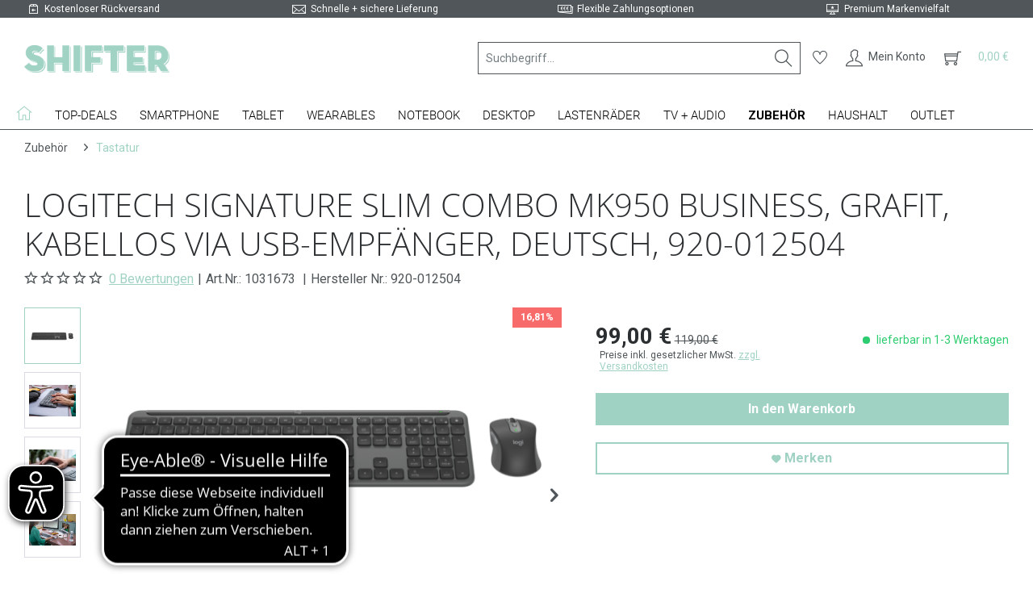

--- FILE ---
content_type: text/html; charset=UTF-8
request_url: https://www.shifter.shop/product/1031673/logitech-signature-slim-combo-mk950-business
body_size: 20049
content:
<!DOCTYPE html>
<html class="no-js" lang="de" itemscope="itemscope" itemtype="https://schema.org/WebPage">
<head>
<meta charset="utf-8"><script>window.dataLayer = window.dataLayer || [];</script><script>window.dataLayer.push({"ecommerce":{"detail":{"actionField":{"list":"Tastatur"},"products":[{"name":"Logitech Signature Slim Combo MK950 Business","id":"1031673","price":"99","brand":"Logitech","category":"Tastatur","variant":""}]},"currencyCode":"EUR"},"google_tag_params":{"ecomm_pagetype":"product","ecomm_prodid":"1031673","ecomm_produktid":"1031673"}});</script><!-- WbmTagManager -->
<script>
var googleTagManagerFunction = function(w,d,s,l,i) {
    w[l]=w[l]||[];
    w[l].push({'gtm.start':new Date().getTime(),event:'gtm.js'});
    var f=d.getElementsByTagName(s)[0],j=d.createElement(s),dl=l!='dataLayer'?'&l='+l:'';
    j.async=true;
    j.src='https://www.googletagmanager.com/gtm.js?id='+i+dl+'';
    f.parentNode.insertBefore(j,f);
};

setTimeout(() => {
    googleTagManagerFunction(window,document,'script','dataLayer','GTM-NTF4ZC');
}, 3000);
</script>
<!-- End WbmTagManager -->
<meta name="author" content="Shifter" />
<meta name="robots" content="index,follow" />
<meta name="revisit-after" content="15 days" />
<meta name="keywords" content="Apple, Mac, Macintosh, iMac, iPad, iPod, MacBook, MacBook Air, MacBook Pro, Mac Pro, Sony, günstige Preise, Angebote" />
<meta name="description" content="Kompatibel mit macOS 11 oder höher, iPadOS 14 oder höher, Windows 10, 11 oder höher, Chrome OS, Android 9.0 oder höher, Linux" />
<meta property="og:type" content="website" />
<meta property="og:site_name" content="SHIFTER" />
<meta property="og:title" content="SHIFTER" />
<meta property="og:description" content="Kompatibel mit macOS 11 oder höher, iPadOS 14 oder höher, Windows 10, 11 oder höher, Chrome OS, Android 9.0 oder höher, Linux" />
<meta property="og:image" content="https://www.shifter.shop/media/image/4f/35/8c/MicrosoftTeams-image-48.png" />
<meta name="twitter:card" content="website" />
<meta name="twitter:site" content="SHIFTER" />
<meta name="twitter:title" content="SHIFTER" />
<meta name="twitter:description" content="Kompatibel mit macOS 11 oder höher, iPadOS 14 oder höher, Windows 10, 11 oder höher, Chrome OS, Android 9.0 oder höher, Linux" />
<meta name="twitter:image" content="https://www.shifter.shop/media/image/4f/35/8c/MicrosoftTeams-image-48.png" />
<meta itemprop="copyrightHolder" content="SHIFTER" />
<meta itemprop="copyrightYear" content="2014" />
<meta itemprop="isFamilyFriendly" content="True" />
<meta itemprop="image" content="https://www.shifter.shop/media/image/4f/35/8c/MicrosoftTeams-image-48.png" />
<meta name="viewport" content="width=device-width, initial-scale=1.0">
<meta name="mobile-web-app-capable" content="yes">
<meta name="apple-mobile-web-app-title" content="SHIFTER">
<meta name="apple-mobile-web-app-capable" content="yes">
<meta name="apple-mobile-web-app-status-bar-style" content="default">
<script type="text/javascript" src="//content.cptrack.de/clicks.js"></script>
<link rel="apple-touch-icon-precomposed" href="https://www.shifter.shop/media/image/96/e3/d2/shifter-icon-neu.png">
<link rel="shortcut icon" href="https://www.shifter.shop/media/image/96/e3/d2/shifter-icon-neu.png">
<meta name="msapplication-navbutton-color" content="#a0d2c3" />
<meta name="application-name" content="SHIFTER" />
<meta name="msapplication-starturl" content="https://www.shifter.shop/" />
<meta name="msapplication-window" content="width=1024;height=768" />
<meta name="msapplication-TileImage" content="https://www.shifter.shop/media/image/96/e3/d2/shifter-icon-neu.png">
<meta name="msapplication-TileColor" content="#a0d2c3">
<meta name="theme-color" content="#a0d2c3" />
<title itemprop="name">Tastatur | Zubehör | SHIFTER</title>
<link href="/web/cache/1767604867_cf5eefe9753186ad71ba44c8397b6ea5.css" media="all" rel="stylesheet" type="text/css" />
<link href="https://fonts.googleapis.com/css?family=Roboto" rel="stylesheet">
<link href="https://fonts.googleapis.com/css?family=Roboto:700" rel="stylesheet">
<style>img.lazy,img.lazyloading {background: url("") no-repeat 50% 50%;background-size: 20%;}</style>
<script type="text/javascript">
// create dataLayer
window.dataLayer = window.dataLayer || [];
function gtag() {
dataLayer.push(arguments);
}
// set „denied" as default for both ad and analytics storage, as well as ad_user_data and ad_personalization,
gtag("consent", "default", {
ad_user_data: "denied",
ad_personalization: "denied",
ad_storage: "denied",
analytics_storage: "denied",
wait_for_update: 2000 // milliseconds to wait for update
});
// Enable ads data redaction by default [optional]
gtag("set", "ads_data_redaction", true);
</script>
<script src="https://cloud.ccm19.de/app.js?apiKey=241c608b347a14d65e1ac0ad7171394d3d6b1c295d7b0aa8&amp;domain=67bdcd8c81331492d3035e02" referrerpolicy="origin"></script>
<script src="https://tracking.paqato.com/scripts/pqt-tracking.min.js"></script>
<script async
src="https://cdn.loadbee.com/js/loadbee_integration.js"></script>
<script async
src="https://cdn.eye-able.com/public/js/eyeAble.js"></script>
<script async src="https://cdn.eye-able.com/configs/www.comspot.de.js"></script>
<script type="text/javascript" src="//widget.trustpilot.com/bootstrap/v5/tp.widget.bootstrap.min.js" async></script>
<script>
(function soluteLandingTracking(){
if (location.href.indexOf("soluteclid") < 0) return;
localStorage.setItem("soluteclid", (new Date()).getTime()+" "+location.href);
var url = "https://cmodul.solutenetwork.com/landing";
url += "?url=" + encodeURIComponent(location.href);
var req = new XMLHttpRequest();
req.open("GET", url);
req.send();
})();
</script>
</head>
<body class="is--ctl-detail is--act-index" ><!-- WbmTagManager (noscript) -->
<noscript><iframe src="https://www.googletagmanager.com/ns.html?id=GTM-NTF4ZC"
            height="0" width="0" style="display:none;visibility:hidden"></iframe></noscript>
<!-- End WbmTagManager (noscript) -->
<div data-paypalUnifiedMetaDataContainer="true" data-paypalUnifiedRestoreOrderNumberUrl="https://www.shifter.shop/widgets/PaypalUnifiedOrderNumber/restoreOrderNumber" class="is--hidden">
</div>
<div
data-live-shopping-listing="true" data-liveShoppingListingUpdateUrl="/widgets/LiveShopping/getLiveShoppingListingData" data-currencyFormat="0,00&nbsp;&euro;" >
<div class="page-wrap">
<noscript class="noscript-main">
<div class="alert is--warning">
<div class="alert--icon">
<i class="icon--element icon--warning"></i>
</div>
<div class="alert--content">
Um SHIFTER in vollem Umfang nutzen zu k&ouml;nnen, empfehlen wir Dir Javascript in Deinem Browser zu aktiveren.
</div>
</div>
</noscript>
<header class="header-main">
<div class="emz-conversion-header">
<div class="ConversionHeader">
<div class="emz-conversion-header-column">
<a href="/retoure-shifter" title="Zu den Rückversand-Infos"><i class="icon-shifter--rueckversand"></i>Kostenloser Rückversand</a>
</div>
<div class="emz-conversion-header-column">
<a href="/versand-verfuegbarkeit-zahlung" title="Zu den Versand Infos"><i class="icon-shifter--lieferung"></i>Schnelle + sichere Lieferung</a>
</div>
<div class="emz-conversion-header-column">
<a href="/versand-verfuegbarkeit-zahlung" title="Zu den Zahlungsinformationen"><i class="icon-shifter--zahlung"></i>Flexible Zahlungsoptionen</a>
</div>
<div class="emz-conversion-header-column">
<a href="/entdecken/marken/" title="Zur Marken Übersicht"><i class="icon-shifter--markenvielfalt"></i>Premium Markenvielfalt</a>
</div>
</div>
</div>
<div class="top-bar">
<div class="container block-group">
<nav class="top-bar--navigation block" role="menubar">

    



    

<div class="navigation--entry entry--service has--drop-down" role="menuitem" aria-haspopup="true" data-drop-down-menu="true">
<i class="icon--service"></i> Service/Hilfe
</div>
</nav>
</div>
</div>
<div class="container header--navigation">
<div class="logo-main block-group checkoutheader" role="banner">
<div class="logo--shop block">
<a class="logo--link" href="https://www.shifter.shop/" title="SHIFTER - zur Startseite wechseln">
<img src="https://www.shifter.shop/themes/Frontend/ShifterRelaunch/frontend/_public/src/img/logos/shifter-logo-neu.png" alt="SHIFTER - zur Startseite wechseln" />
</a>
</div>
</div>
<nav class="shop--navigation block-group">
<ul class="navigation--list block-group" role="menubar">
<li class="navigation--entry entry--search" role="menuitem" data-search="true" aria-haspopup="true">
<a class="btn entry--link entry--trigger" href="#show-hide--search" title="Suche anzeigen / schließen">
<i class="icon--search"></i>
<span class="search--display">Suchen</span>
</a>
<form action="/search" method="get" class="main-search--form">
<input type="search" name="sSearch" aria-label="Suchbegriff..." class="main-search--field" autocomplete="off" autocapitalize="off" placeholder="Suchbegriff..." maxlength="30" />
<button type="submit" class="main-search--button" aria-label="Suchen">
<i class="icon--search"></i>
<span class="main-search--text">Suchen</span>
</button>
<div class="form--ajax-loader">&nbsp;</div>
</form>
<div class="main-search--results"></div>
</li>

            
    <li class="navigation--entry entry--notepad" role="menuitem">
        
        <a href="https://www.shifter.shop/note" title="Merkzettel" aria-label="Merkzettel" class="btn">
            <i class="icon--heart"></i>
                    </a>
    </li>

    



    <li class="navigation--entry entry--account with-slt"
        role="menuitem"
        data-offcanvas="true"
        data-offCanvasSelector=".account--dropdown-navigation">
        
            <a href="https://www.shifter.shop/account"
               title="Mein Konto"
               aria-label="Mein Konto"
               class="btn is--icon-left entry--link account--link">
                <i class="icon--account"></i>
                                    <span class="account--display">
                        Mein Konto
                    </span>
                            </a>
        

                    
                <div class="account--dropdown-navigation">

                    
                        <div class="navigation--smartphone">
                            <div class="entry--close-off-canvas">
                                <a href="#close-account-menu"
                                   class="account--close-off-canvas"
                                   title=""
                                   aria-label="">
                                     <i class="icon--arrow-right"></i>
                                </a>
                            </div>
                        </div>
                    

                    
                            <div class="account--menu is--rounded is--personalized">
        
                            
                
                                            <span class="navigation--headline">
                            Mein Konto
                        </span>
                                    

                
                <div class="account--menu-container">

                    
                        
                        <ul class="sidebar--navigation navigation--list is--level0 show--active-items">
                            
                                
                                
                                    
            <li class="navigation--entry">
            <span class="navigation--signin">
                <a href="https://www.shifter.shop/account#hide-registration"
                   class="blocked--link btn is--primary navigation--signin-btn"
                   data-collapseTarget="#registration"
                   data-action="close">
                    Anmelden
                </a>
                <span class="navigation--register">
                    <a href="https://www.shifter.shop/account#show-registration"
                       class="blocked--link btn is--secondary"
                       data-collapseTarget="#registration"
                       data-action="open">
                        Registrieren
                    </a>
                </span>
            </span>
        </li>
    

                                    
                                        <li class="navigation--entry">
                                            <a href="https://www.shifter.shop/account" title="Übersicht" class="navigation--link">
                                                Übersicht
                                            </a>
                                        </li>
                                    
                                

                                
                                
                                    <li class="navigation--entry">
                                        <a href="https://www.shifter.shop/account/profile" title="Persönliche Daten" class="navigation--link" rel="nofollow">
                                            Persönliche Daten
                                        </a>
                                    </li>
                                

                                
                                
                                                                            
                                            <li class="navigation--entry">
                                                <a href="https://www.shifter.shop/address/index/sidebar/" title="Adressen" class="navigation--link" rel="nofollow">
                                                    Adressen
                                                </a>
                                            </li>
                                        
                                                                    

                                
                                
                                    <li class="navigation--entry">
                                        <a href="https://www.shifter.shop/account/payment" title="Zahlungsarten" class="navigation--link" rel="nofollow">
                                            Zahlungsarten
                                        </a>
                                    </li>
                                

                                
                                
                                    <li class="navigation--entry">
                                        <a href="https://www.shifter.shop/account/orders" title="Bestellungen" class="navigation--link" rel="nofollow">
                                            Bestellungen
                                        </a>
                                    </li>
                                

                                
                                
                                                                    

                                
                                
                                    <li class="navigation--entry">
                                        <a href="https://www.shifter.shop/note" title="Merkzettel" class="navigation--link" rel="nofollow">
                                            Merkzettel
                                        </a>
                                    </li>
                                

                                
                                
                                                                    

                                
                                
                                                                    
                            
                        </ul>
                    
                </div>
                    
    </div>
                    
                </div>
            
            </li>




            
    <li class="navigation--entry entry--cart" role="menuitem">
        
        <a class="btn is--icon-left cart--link" href="https://www.shifter.shop/checkout/cart" title="Warenkorb" aria-label="Warenkorb">
            <span class="cart--display">
                                    Warenkorb
                            </span>

            <span class="badge is--primary is--minimal cart--quantity is--hidden">0</span>

            <i class="icon--basket"></i>

            <span class="cart--amount">
                0,00&nbsp;&euro; 
            </span>
        </a>
        <div class="ajax-loader">&nbsp;</div>
    </li>

    



<li class="navigation--entry entry--menu-left" role="menuitem">
<a class="entry--link entry--trigger btn is--icon-left" href="#offcanvas--left" data-offcanvas="true" data-offCanvasSelector=".sidebar-main">
<i class="icon--menu"></i> <span>Menü</span>
</a>
</li>
</ul>
</nav>
<div class="container--ajax-cart" data-collapse-cart="true" data-displayMode="offcanvas"></div>
</div>
</header>
<nav class="navigation-main">
<div class="container" data-menu-scroller="true" data-listSelector=".navigation--list.container" data-viewPortSelector=".navigation--list-wrapper">
<div class="navigation--list-wrapper">
<ul class="navigation--list container" role="menubar" itemscope="itemscope" itemtype="http://schema.org/SiteNavigationElement">
<li class="navigation--entry is--home" role="menuitem"><a class="navigation--link is--first" href="https://www.shifter.shop/" title="Home" itemprop="url"><i class="icon--house"></i></a></li><li class="navigation--entry" role="menuitem"><a class="navigation--link" href="https://www.shifter.shop/top-deals/" title="Top-Deals" itemprop="url"><span itemprop="name">Top-Deals</span></a></li><li class="navigation--entry" role="menuitem"><a class="navigation--link" href="https://www.shifter.shop/smartphone/" title="Smartphone" itemprop="url"><span itemprop="name">Smartphone</span></a></li><li class="navigation--entry" role="menuitem"><a class="navigation--link" href="https://www.shifter.shop/tablet/" title="Tablet" itemprop="url"><span itemprop="name">Tablet</span></a></li><li class="navigation--entry" role="menuitem"><a class="navigation--link" href="https://www.shifter.shop/wearables/" title="Wearables" itemprop="url"><span itemprop="name">Wearables</span></a></li><li class="navigation--entry" role="menuitem"><a class="navigation--link" href="https://www.shifter.shop/notebook/" title="Notebook" itemprop="url"><span itemprop="name">Notebook</span></a></li><li class="navigation--entry" role="menuitem"><a class="navigation--link" href="https://www.shifter.shop/desktop/" title="Desktop" itemprop="url"><span itemprop="name">Desktop</span></a></li><li class="navigation--entry" role="menuitem"><a class="navigation--link" href="https://www.shifter.shop/lastenraeder/" title="Lastenräder" itemprop="url"><span itemprop="name">Lastenräder</span></a></li><li class="navigation--entry" role="menuitem"><a class="navigation--link" href="https://www.shifter.shop/tv-audio/" title="TV + Audio" itemprop="url"><span itemprop="name">TV + Audio</span></a></li><li class="navigation--entry is--active" role="menuitem"><a class="navigation--link is--active" href="https://www.shifter.shop/zubehoer/" title="Zubehör" itemprop="url"><span itemprop="name">Zubehör</span></a></li><li class="navigation--entry" role="menuitem"><a class="navigation--link" href="https://www.shifter.shop/haushalt/" title="Haushalt" itemprop="url"><span itemprop="name">Haushalt</span></a></li><li class="navigation--entry" role="menuitem"><a class="navigation--link" href="https://www.shifter.shop/outlet/" title="Outlet" itemprop="url"><span itemprop="name">Outlet</span></a></li>    </ul>
</div>
<a
href="" data-flyout-target="" class="menu--list-item-link" title="" >
</a>
<div class="advanced-menu" data-advanced-menu="true" data-hoverDelay="150">
<div class="menu--container" style="display: none;" >
<div class="button-container">
<a href="https://www.shifter.shop/top-deals/" class="button--category" title="Zur Kategorie Top-Deals">
<i class="icon--arrow-right"></i>
Zur Kategorie Top-Deals
</a>
</div>
<div class="content--wrapper has--teaser" data-flyout-teaser="true" data-flyout-preload="false">
<div class="menu--teaser" style="width: 100%;">
</div>
</div>
</div>
<div class="menu--container" >
<div class="button-container">
<a href="https://www.shifter.shop/smartphone/" class="button--category" title="Zur Kategorie Smartphone">
<i class="icon--arrow-right"></i>
Zur Kategorie Smartphone
</a>
</div>
<div class="content--wrapper has--content has--teaser" data-flyout-teaser="true" data-flyout-preload="false">
<ul class="menu--list menu--level-0 columns--1" style="width: 25%;">
<li class="menu--list-item item--level-0" style="width: 100%">
<a href="https://www.shifter.shop/smartphone/apple-iphone-17/" class="menu--list-item-link" aria-label="Apple iPhone 17" title="Apple iPhone 17">Apple iPhone 17</a>
</li>
<li class="menu--list-item item--level-0" style="width: 100%">
<a href="https://www.shifter.shop/product/1052402/apple-iphone-air?c=13335?number=1052402" class="menu--list-item-link" aria-label="Apple iPhone Air" title="Apple iPhone Air">Apple iPhone Air</a>
</li>
<li class="menu--list-item item--level-0" style="width: 100%">
<a href="https://www.shifter.shop/smartphone/apple-iphone-16/" class="menu--list-item-link" aria-label="Apple iPhone 16" title="Apple iPhone 16">Apple iPhone 16</a>
</li>
<li class="menu--list-item item--level-0" style="width: 100%">
<a href="https://www.shifter.shop/detail/index/sArticle/33599/sCategory/13302?number=1047030" class="menu--list-item-link" aria-label="Apple iPhone 16e" title="Apple iPhone 16e" target="_parent">Apple iPhone 16e</a>
</li>
<li class="menu--list-item item--level-0" style="width: 100%">
<a href="https://www.shifter.shop/smartphone/android-smartphone/" class="menu--list-item-link" aria-label="Android Smartphone" title="Android Smartphone">Android Smartphone</a>
</li>
</ul>
<div class="menu--delimiter" style="right: 75%;"></div>
<div class="menu--teaser" style="width: 75%;">
</div>
</div>
</div>
<div class="menu--container" >
<div class="button-container">
<a href="https://www.shifter.shop/tablet/" class="button--category" title="Zur Kategorie Tablet">
<i class="icon--arrow-right"></i>
Zur Kategorie Tablet
</a>
</div>
<div class="content--wrapper has--content has--teaser" data-flyout-teaser="true" data-flyout-preload="false">
<ul class="menu--list menu--level-0 columns--1" style="width: 25%;">
<li class="menu--list-item item--level-0" style="width: 100%">
<a href="https://www.shifter.shop/detail/index/sArticle/37350/number/1054259" class="menu--list-item-link" aria-label="Apple iPad Pro 13&quot;" title="Apple iPad Pro 13&quot;">Apple iPad Pro 13"</a>
</li>
<li class="menu--list-item item--level-0" style="width: 100%">
<a href="https://www.shifter.shop/detail/index/sArticle/37349/number/1054226" class="menu--list-item-link" aria-label="Apple iPad Pro 11&quot;" title="Apple iPad Pro 11&quot;">Apple iPad Pro 11"</a>
</li>
<li class="menu--list-item item--level-0" style="width: 100%">
<a href="https://www.shifter.shop/detail/index/sArticle/33947/number/1047382" class="menu--list-item-link" aria-label="Apple iPad Air 13&quot;" title="Apple iPad Air 13&quot;">Apple iPad Air 13"</a>
</li>
<li class="menu--list-item item--level-0" style="width: 100%">
<a href="https://www.shifter.shop/detail/index/sArticle/33946/number/1047350" class="menu--list-item-link" aria-label="Apple iPad Air 11&quot;" title="Apple iPad Air 11&quot;">Apple iPad Air 11"</a>
</li>
<li class="menu--list-item item--level-0" style="width: 100%">
<a href="https://www.shifter.shop/detail/index/sArticle/33948/number/1047414" class="menu--list-item-link" aria-label="Apple iPad" title="Apple iPad">Apple iPad</a>
</li>
<li class="menu--list-item item--level-0" style="width: 100%">
<a href="https://www.shifter.shop/product/1035041/apple-ipad-mini-a17-pro?number=1035041" class="menu--list-item-link" aria-label="Apple iPad mini 8.3&quot;" title="Apple iPad mini 8.3&quot;">Apple iPad mini 8.3"</a>
</li>
<li class="menu--list-item item--level-0" style="width: 100%">
<a href="https://www.shifter.shop/tablet/android-tablet/" class="menu--list-item-link" aria-label="Android Tablet" title="Android Tablet">Android Tablet</a>
</li>
<li class="menu--list-item item--level-0" style="width: 100%">
<a href="https://www.shifter.shop/tablet/microsoft-tablet/" class="menu--list-item-link" aria-label="Microsoft Tablet" title="Microsoft Tablet">Microsoft Tablet</a>
</li>
</ul>
<div class="menu--delimiter" style="right: 75%;"></div>
<div class="menu--teaser" style="width: 75%;">
</div>
</div>
</div>
<div class="menu--container" >
<div class="button-container">
<a href="https://www.shifter.shop/wearables/" class="button--category" title="Zur Kategorie Wearables">
<i class="icon--arrow-right"></i>
Zur Kategorie Wearables
</a>
</div>
<div class="content--wrapper has--content has--teaser" data-flyout-teaser="true" data-flyout-preload="false">
<ul class="menu--list menu--level-0 columns--1" style="width: 25%;">
<li class="menu--list-item item--level-0" style="width: 100%">
<a href="https://www.shifter.shop/wearables/apple-watch-series-11/" class="menu--list-item-link" aria-label="Apple Watch Series 11" title="Apple Watch Series 11">Apple Watch Series 11</a>
</li>
<li class="menu--list-item item--level-0" style="width: 100%">
<a href="https://www.shifter.shop/product/1052454/apple-watch-se-3-sportarmband?c=13328?number=1052454" class="menu--list-item-link" aria-label="Apple Watch SE 3" title="Apple Watch SE 3">Apple Watch SE 3</a>
</li>
<li class="menu--list-item item--level-0" style="width: 100%">
<a href="https://www.shifter.shop/wearables/apple-watch-ultra-3/" class="menu--list-item-link" aria-label="Apple Watch Ultra 3" title="Apple Watch Ultra 3">Apple Watch Ultra 3</a>
</li>
<li class="menu--list-item item--level-0" style="width: 100%">
<a href="https://www.shifter.shop/wearables/apple-watch-ultra-2/" class="menu--list-item-link" aria-label="Apple Watch Ultra 2" title="Apple Watch Ultra 2">Apple Watch Ultra 2</a>
</li>
<li class="menu--list-item item--level-0" style="width: 100%">
<a href="https://www.shifter.shop/wearables/apple-watch-series-10/" class="menu--list-item-link" aria-label="Apple Watch Series 10" title="Apple Watch Series 10">Apple Watch Series 10</a>
</li>
<li class="menu--list-item item--level-0" style="width: 100%">
<a href="https://www.shifter.shop/wearables/apple-watch-se/" class="menu--list-item-link" aria-label="Apple Watch SE" title="Apple Watch SE">Apple Watch SE</a>
</li>
<li class="menu--list-item item--level-0" style="width: 100%">
<a href="https://www.shifter.shop/wearables/smartwatches/" class="menu--list-item-link" aria-label="Smartwatches" title="Smartwatches">Smartwatches</a>
</li>
<li class="menu--list-item item--level-0" style="width: 100%">
<a href="https://www.shifter.shop/wearables/zubehoer/" class="menu--list-item-link" aria-label="Zubehör" title="Zubehör">Zubehör</a>
<ul class="menu--list menu--level-1 columns--1">
<li class="menu--list-item item--level-1">
<a href="https://www.shifter.shop/wearables/zubehoer/charging/" class="menu--list-item-link" aria-label="Charging" title="Charging">Charging</a>
</li>
<li class="menu--list-item item--level-1">
<a href="https://www.shifter.shop/wearables/zubehoer/watch-armbaender/" class="menu--list-item-link" aria-label="Watch-Armbänder" title="Watch-Armbänder">Watch-Armbänder</a>
</li>
</ul>
</li>
</ul>
<div class="menu--delimiter" style="right: 75%;"></div>
<div class="menu--teaser" style="width: 75%;">
</div>
</div>
</div>
<div class="menu--container" >
<div class="button-container">
<a href="https://www.shifter.shop/notebook/" class="button--category" title="Zur Kategorie Notebook">
<i class="icon--arrow-right"></i>
Zur Kategorie Notebook
</a>
</div>
<div class="content--wrapper has--content has--teaser" data-flyout-teaser="true" data-flyout-preload="false">
<ul class="menu--list menu--level-0 columns--1" style="width: 25%;">
<li class="menu--list-item item--level-0" style="width: 100%">
<a href="https://www.shifter.shop/notebook/apple-macbook-pro-16/" class="menu--list-item-link" aria-label="Apple MacBook Pro 16&quot;" title="Apple MacBook Pro 16&quot;">Apple MacBook Pro 16"</a>
</li>
<li class="menu--list-item item--level-0" style="width: 100%">
<a href="https://www.shifter.shop/notebook/apple-macbook-pro-14/" class="menu--list-item-link" aria-label="Apple MacBook Pro 14&quot;" title="Apple MacBook Pro 14&quot;">Apple MacBook Pro 14"</a>
</li>
<li class="menu--list-item item--level-0" style="width: 100%">
<a href="https://www.shifter.shop/notebook/apple-macbook-air-15/" class="menu--list-item-link" aria-label="Apple MacBook Air 15&quot;" title="Apple MacBook Air 15&quot;">Apple MacBook Air 15"</a>
</li>
<li class="menu--list-item item--level-0" style="width: 100%">
<a href="https://www.shifter.shop/notebook/apple-macbook-air-13/" class="menu--list-item-link" aria-label="Apple MacBook Air 13&quot;" title="Apple MacBook Air 13&quot;">Apple MacBook Air 13"</a>
</li>
<li class="menu--list-item item--level-0" style="width: 100%">
<a href="https://www.shifter.shop/notebook/lenovo-notebook/" class="menu--list-item-link" aria-label="Lenovo Notebook" title="Lenovo Notebook">Lenovo Notebook</a>
</li>
<li class="menu--list-item item--level-0" style="width: 100%">
<a href="https://www.shifter.shop/notebook/microsoft-notebook/" class="menu--list-item-link" aria-label="Microsoft Notebook" title="Microsoft Notebook">Microsoft Notebook</a>
</li>
<li class="menu--list-item item--level-0" style="width: 100%">
<a href="https://www.shifter.shop/notebook/acer-notebook/" class="menu--list-item-link" aria-label="Acer Notebook" title="Acer Notebook">Acer Notebook</a>
</li>
<li class="menu--list-item item--level-0" style="width: 100%">
<a href="https://www.shifter.shop/notebook/msi-notebook/" class="menu--list-item-link" aria-label="MSI Notebook" title="MSI Notebook">MSI Notebook</a>
</li>
<li class="menu--list-item item--level-0" style="width: 100%">
<a href="https://www.shifter.shop/notebook/hp-notebook/" class="menu--list-item-link" aria-label="HP Notebook" title="HP Notebook">HP Notebook</a>
</li>
<li class="menu--list-item item--level-0" style="width: 100%">
<a href="https://www.shifter.shop/notebook/razer-notebook/" class="menu--list-item-link" aria-label="Razer Notebook" title="Razer Notebook">Razer Notebook</a>
</li>
<li class="menu--list-item item--level-0" style="width: 100%">
<a href="https://www.shifter.shop/notebook/asus-notebook/" class="menu--list-item-link" aria-label="Asus Notebook" title="Asus Notebook">Asus Notebook</a>
</li>
<li class="menu--list-item item--level-0" style="width: 100%">
<a href="https://www.shifter.shop/notebook/dell-notebook/" class="menu--list-item-link" aria-label="Dell Notebook" title="Dell Notebook">Dell Notebook</a>
</li>
</ul>
<div class="menu--delimiter" style="right: 75%;"></div>
<div class="menu--teaser" style="width: 75%;">
</div>
</div>
</div>
<div class="menu--container" >
<div class="button-container">
<a href="https://www.shifter.shop/desktop/" class="button--category" title="Zur Kategorie Desktop">
<i class="icon--arrow-right"></i>
Zur Kategorie Desktop
</a>
</div>
<div class="content--wrapper has--content has--teaser" data-flyout-teaser="true" data-flyout-preload="false">
<ul class="menu--list menu--level-0 columns--1" style="width: 25%;">
<li class="menu--list-item item--level-0" style="width: 100%">
<a href="https://www.shifter.shop/desktop/apple-imac-24/" class="menu--list-item-link" aria-label="Apple iMac 24&quot;" title="Apple iMac 24&quot;">Apple iMac 24"</a>
</li>
<li class="menu--list-item item--level-0" style="width: 100%">
<a href="https://www.shifter.shop/desktop/apple-mac-mini/" class="menu--list-item-link" aria-label="Apple Mac mini" title="Apple Mac mini">Apple Mac mini</a>
</li>
<li class="menu--list-item item--level-0" style="width: 100%">
<a href="https://www.shifter.shop/desktop/desktop-pc/" class="menu--list-item-link" aria-label="Desktop PC" title="Desktop PC">Desktop PC</a>
</li>
</ul>
<div class="menu--delimiter" style="right: 75%;"></div>
<div class="menu--teaser" style="width: 75%;">
</div>
</div>
</div>
<div class="menu--container" style="display: none;" >
<div class="button-container">
<a href="https://www.shifter.shop/lastenraeder/" class="button--category" title="Zur Kategorie Lastenräder">
<i class="icon--arrow-right"></i>
Zur Kategorie Lastenräder
</a>
</div>
<div class="content--wrapper has--teaser" data-flyout-teaser="true" data-flyout-preload="false">
<div class="menu--teaser" style="width: 100%;">
</div>
</div>
</div>
<div class="menu--container" >
<div class="button-container">
<a href="https://www.shifter.shop/tv-audio/" class="button--category" title="Zur Kategorie TV + Audio">
<i class="icon--arrow-right"></i>
Zur Kategorie TV + Audio
</a>
</div>
<div class="content--wrapper has--content has--teaser" data-flyout-teaser="true" data-flyout-preload="false">
<ul class="menu--list menu--level-0 columns--1" style="width: 25%;">
<li class="menu--list-item item--level-0" style="width: 100%">
<a href="https://www.shifter.shop/tv-audio/kopfhoerer/" class="menu--list-item-link" aria-label="Kopfhörer" title="Kopfhörer">Kopfhörer</a>
</li>
<li class="menu--list-item item--level-0" style="width: 100%">
<a href="https://www.shifter.shop/tv-audio/lautsprecher/" class="menu--list-item-link" aria-label="Lautsprecher" title="Lautsprecher">Lautsprecher</a>
</li>
<li class="menu--list-item item--level-0" style="width: 100%">
<a href="https://www.shifter.shop/tv-audio/apple-tv/" class="menu--list-item-link" aria-label="Apple TV" title="Apple TV">Apple TV</a>
</li>
<li class="menu--list-item item--level-0" style="width: 100%">
<a href="https://www.shifter.shop/tv-audio/headset/" class="menu--list-item-link" aria-label="Headset" title="Headset">Headset</a>
</li>
</ul>
<div class="menu--delimiter" style="right: 75%;"></div>
<div class="menu--teaser" style="width: 75%;">
</div>
</div>
</div>
<div class="menu--container" >
<div class="button-container">
<a href="https://www.shifter.shop/zubehoer/" class="button--category" title="Zur Kategorie Zubehör">
<i class="icon--arrow-right"></i>
Zur Kategorie Zubehör
</a>
</div>
<div class="content--wrapper has--content has--teaser" data-flyout-teaser="true" data-flyout-preload="false">
<ul class="menu--list menu--level-0 columns--1" style="width: 25%;">
<li class="menu--list-item item--level-0" style="width: 100%">
<a href="https://www.shifter.shop/zubehoer/maus/" class="menu--list-item-link" aria-label="Maus" title="Maus">Maus</a>
</li>
<li class="menu--list-item item--level-0" style="width: 100%">
<a href="https://www.shifter.shop/zubehoer/tastatur/" class="menu--list-item-link" aria-label="Tastatur" title="Tastatur">Tastatur</a>
</li>
<li class="menu--list-item item--level-0" style="width: 100%">
<a href="https://www.shifter.shop/zubehoer/digital-stift/" class="menu--list-item-link" aria-label="Digital-Stift" title="Digital-Stift">Digital-Stift</a>
</li>
<li class="menu--list-item item--level-0" style="width: 100%">
<a href="https://www.shifter.shop/zubehoer/speichermedien/" class="menu--list-item-link" aria-label="Speichermedien" title="Speichermedien">Speichermedien</a>
</li>
<li class="menu--list-item item--level-0" style="width: 100%">
<a href="https://www.shifter.shop/zubehoer/charging/" class="menu--list-item-link" aria-label="Charging" title="Charging">Charging</a>
<ul class="menu--list menu--level-1 columns--1">
</ul>
</li>
<li class="menu--list-item item--level-0" style="width: 100%">
<a href="https://www.shifter.shop/zubehoer/kabel/" class="menu--list-item-link" aria-label="Kabel" title="Kabel">Kabel</a>
</li>
<li class="menu--list-item item--level-0" style="width: 100%">
<a href="https://www.shifter.shop/zubehoer/adapter/" class="menu--list-item-link" aria-label="Adapter" title="Adapter">Adapter</a>
</li>
<li class="menu--list-item item--level-0" style="width: 100%">
<a href="https://www.shifter.shop/zubehoer/taschen-huellen/" class="menu--list-item-link" aria-label="Taschen + Hüllen" title="Taschen + Hüllen">Taschen + Hüllen</a>
<ul class="menu--list menu--level-1 columns--1">
</ul>
</li>
<li class="menu--list-item item--level-0" style="width: 100%">
<a href="https://www.shifter.shop/zubehoer/schutzfolien/" class="menu--list-item-link" aria-label="Schutzfolien" title="Schutzfolien">Schutzfolien</a>
</li>
<li class="menu--list-item item--level-0" style="width: 100%">
<a href="https://www.shifter.shop/zubehoer/monitore/" class="menu--list-item-link" aria-label="Monitore" title="Monitore">Monitore</a>
</li>
<li class="menu--list-item item--level-0" style="width: 100%">
<a href="https://www.shifter.shop/zubehoer/lernroboter/" class="menu--list-item-link" aria-label="Lernroboter" title="Lernroboter">Lernroboter</a>
</li>
<li class="menu--list-item item--level-0" style="width: 100%">
<a href="https://www.shifter.shop/zubehoer/controller/" class="menu--list-item-link" aria-label="Controller" title="Controller">Controller</a>
</li>
<li class="menu--list-item item--level-0" style="width: 100%">
<a href="https://www.shifter.shop/zubehoer/airtag/" class="menu--list-item-link" aria-label="AirTag" title="AirTag">AirTag</a>
</li>
<li class="menu--list-item item--level-0" style="width: 100%">
<a href="https://www.shifter.shop/zubehoer/mehr.../" class="menu--list-item-link" aria-label="Mehr..." title="Mehr...">Mehr...</a>
</li>
</ul>
<div class="menu--delimiter" style="right: 75%;"></div>
<div class="menu--teaser" style="width: 75%;">
</div>
</div>
</div>
<div class="menu--container" >
<div class="button-container">
<a href="https://www.shifter.shop/haushalt/" class="button--category" title="Zur Kategorie Haushalt">
<i class="icon--arrow-right"></i>
Zur Kategorie Haushalt
</a>
</div>
<div class="content--wrapper has--content has--teaser" data-flyout-teaser="true" data-flyout-preload="false">
<ul class="menu--list menu--level-0 columns--1" style="width: 25%;">
<li class="menu--list-item item--level-0" style="width: 100%">
<a href="https://www.shifter.shop/haushalt/smart-home/" class="menu--list-item-link" aria-label="Smart Home" title="Smart Home">Smart Home</a>
<ul class="menu--list menu--level-1 columns--1">
<li class="menu--list-item item--level-1">
<a href="https://www.shifter.shop/haushalt/smart-home/haus-garten/" class="menu--list-item-link" aria-label="Haus + Garten" title="Haus + Garten">Haus + Garten</a>
</li>
<li class="menu--list-item item--level-1">
<a href="https://www.shifter.shop/haushalt/smart-home/sicherheit/" class="menu--list-item-link" aria-label="Sicherheit" title="Sicherheit">Sicherheit</a>
</li>
<li class="menu--list-item item--level-1">
<a href="https://www.shifter.shop/haushalt/smart-home/energie-beleuchtung/" class="menu--list-item-link" aria-label="Energie + Beleuchtung" title="Energie + Beleuchtung">Energie + Beleuchtung</a>
</li>
<li class="menu--list-item item--level-1">
<a href="https://www.shifter.shop/haushalt/smart-home/entertainment/" class="menu--list-item-link" aria-label="Entertainment" title="Entertainment">Entertainment</a>
</li>
</ul>
</li>
<li class="menu--list-item item--level-0" style="width: 100%">
<a href="https://www.shifter.shop/haushalt/personenwaage/" class="menu--list-item-link" aria-label="Personenwaage" title="Personenwaage">Personenwaage</a>
</li>
<li class="menu--list-item item--level-0" style="width: 100%">
<a href="https://www.shifter.shop/haushalt/gesundheit/" class="menu--list-item-link" aria-label="Gesundheit" title="Gesundheit">Gesundheit</a>
</li>
</ul>
<div class="menu--delimiter" style="right: 75%;"></div>
<div class="menu--teaser" style="width: 75%;">
</div>
</div>
</div>
<div class="menu--container" style="display: none;" >
<div class="button-container">
<a href="https://www.shifter.shop/outlet/" class="button--category" title="Zur Kategorie Outlet">
<i class="icon--arrow-right"></i>
Zur Kategorie Outlet
</a>
</div>
<div class="content--wrapper has--teaser" data-flyout-teaser="true" data-flyout-preload="false">
<div class="menu--teaser" style="width: 100%;">
</div>
</div>
</div>
</div>
</div>
</nav>
<section class="content-main container block-group">
<nav class="content--breadcrumb block">
<ul class="breadcrumb--list" role="menu" itemscope itemtype="https://schema.org/BreadcrumbList">
<li class="breadcrumb--entry" itemprop="itemListElement" itemscope itemtype="http://schema.org/ListItem">
<a class="breadcrumb--link" href="https://www.shifter.shop/zubehoer/" title="Zubehör" itemprop="item">
<link itemprop="url" href="https://www.shifter.shop/zubehoer/" />
<span class="breadcrumb--title" itemprop="name">Zubehör</span>
</a>
<meta itemprop="position" content="0" />
</li>
<li class="breadcrumb--separator">
<i class="icon--arrow-right"></i>
</li>
<li class="breadcrumb--entry is--active" itemprop="itemListElement" itemscope itemtype="http://schema.org/ListItem">
<a class="breadcrumb--link" href="https://www.shifter.shop/zubehoer/tastatur/" title="Tastatur" itemprop="item">
<link itemprop="url" href="https://www.shifter.shop/zubehoer/tastatur/" />
<span class="breadcrumb--title" itemprop="name">Tastatur</span>
</a>
<meta itemprop="position" content="1" />
</li>
</ul>
</nav>
<div class="content-main--inner">
<aside class="sidebar-main off-canvas ">
<div class="navigation--smartphone">
<ul class="navigation--list ">
<li class="navigation--entry entry--close-off-canvas">
<a href="#close-categories-menu" title="" class="navigation--link">
<i class="icon--arrow-right"></i>
</a>
</li>
</ul>
<div class="mobile--switches">

    



    

</div>
</div>
<div class="sidebar--categories-wrapper" data-subcategory-nav="true" data-mainCategoryId="2688" data-categoryId="9562" data-fetchUrl="/widgets/listing/getCategory/categoryId/9562">
<div class="categories--headline navigation--headline">
Kategorien
</div>
<div class="sidebar--categories-navigation">
<ul class="sidebar--navigation categories--navigation navigation--list is--drop-down is--level0 is--rounded" role="menu">
<li class="navigation--entry">
<a class="navigation--link" href="/shop/" title="Home">
Home
</a>
</li>
<li class="navigation--entry" role="menuitem">
<a class="navigation--link" href="https://www.shifter.shop/top-deals/" data-categoryId="13095" data-fetchUrl="/widgets/listing/getCategory/categoryId/13095" title="Top-Deals">
Top-Deals
</a>
</li>
<li class="navigation--entry has--sub-children" role="menuitem">
<a class="navigation--link link--go-forward" href="https://www.shifter.shop/smartphone/" data-categoryId="2692" data-fetchUrl="/widgets/listing/getCategory/categoryId/2692" title="Smartphone">
Smartphone
<span class="is--icon-right">
<i class="icon--arrow-right"></i>
</span>
</a>
</li>
<li class="navigation--entry has--sub-children" role="menuitem">
<a class="navigation--link link--go-forward" href="https://www.shifter.shop/tablet/" data-categoryId="13244" data-fetchUrl="/widgets/listing/getCategory/categoryId/13244" title="Tablet">
Tablet
<span class="is--icon-right">
<i class="icon--arrow-right"></i>
</span>
</a>
</li>
<li class="navigation--entry has--sub-children" role="menuitem">
<a class="navigation--link link--go-forward" href="https://www.shifter.shop/wearables/" data-categoryId="12308" data-fetchUrl="/widgets/listing/getCategory/categoryId/12308" title="Wearables">
Wearables
<span class="is--icon-right">
<i class="icon--arrow-right"></i>
</span>
</a>
</li>
<li class="navigation--entry has--sub-children" role="menuitem">
<a class="navigation--link link--go-forward" href="https://www.shifter.shop/notebook/" data-categoryId="2703" data-fetchUrl="/widgets/listing/getCategory/categoryId/2703" title="Notebook">
Notebook
<span class="is--icon-right">
<i class="icon--arrow-right"></i>
</span>
</a>
</li>
<li class="navigation--entry has--sub-children" role="menuitem">
<a class="navigation--link link--go-forward" href="https://www.shifter.shop/desktop/" data-categoryId="13245" data-fetchUrl="/widgets/listing/getCategory/categoryId/13245" title="Desktop">
Desktop
<span class="is--icon-right">
<i class="icon--arrow-right"></i>
</span>
</a>
</li>
<li class="navigation--entry" role="menuitem">
<a class="navigation--link" href="https://www.shifter.shop/lastenraeder/" data-categoryId="13344" data-fetchUrl="/widgets/listing/getCategory/categoryId/13344" title="Lastenräder">
Lastenräder
</a>
</li>
<li class="navigation--entry has--sub-children" role="menuitem">
<a class="navigation--link link--go-forward" href="https://www.shifter.shop/tv-audio/" data-categoryId="9520" data-fetchUrl="/widgets/listing/getCategory/categoryId/9520" title="TV + Audio">
TV + Audio
<span class="is--icon-right">
<i class="icon--arrow-right"></i>
</span>
</a>
</li>
<li class="navigation--entry is--active has--sub-categories has--sub-children" role="menuitem">
<a class="navigation--link is--active has--sub-categories link--go-forward" href="https://www.shifter.shop/zubehoer/" data-categoryId="9544" data-fetchUrl="/widgets/listing/getCategory/categoryId/9544" title="Zubehör">
Zubehör
<span class="is--icon-right">
<i class="icon--arrow-right"></i>
</span>
</a>
<ul class="sidebar--navigation categories--navigation navigation--list is--level1 is--rounded" role="menu">
<li class="navigation--entry" role="menuitem">
<a class="navigation--link" href="https://www.shifter.shop/zubehoer/maus/" data-categoryId="9561" data-fetchUrl="/widgets/listing/getCategory/categoryId/9561" title="Maus">
Maus
</a>
</li>
<li class="navigation--entry is--active" role="menuitem">
<a class="navigation--link is--active" href="https://www.shifter.shop/zubehoer/tastatur/" data-categoryId="9562" data-fetchUrl="/widgets/listing/getCategory/categoryId/9562" title="Tastatur">
Tastatur
</a>
</li>
<li class="navigation--entry" role="menuitem">
<a class="navigation--link" href="https://www.shifter.shop/zubehoer/digital-stift/" data-categoryId="9564" data-fetchUrl="/widgets/listing/getCategory/categoryId/9564" title="Digital-Stift">
Digital-Stift
</a>
</li>
<li class="navigation--entry" role="menuitem">
<a class="navigation--link" href="https://www.shifter.shop/zubehoer/speichermedien/" data-categoryId="9548" data-fetchUrl="/widgets/listing/getCategory/categoryId/9548" title="Speichermedien">
Speichermedien
</a>
</li>
<li class="navigation--entry has--sub-children" role="menuitem">
<a class="navigation--link link--go-forward" href="https://www.shifter.shop/zubehoer/charging/" data-categoryId="9554" data-fetchUrl="/widgets/listing/getCategory/categoryId/9554" title="Charging">
Charging
<span class="is--icon-right">
<i class="icon--arrow-right"></i>
</span>
</a>
</li>
<li class="navigation--entry" role="menuitem">
<a class="navigation--link" href="https://www.shifter.shop/zubehoer/kabel/" data-categoryId="9553" data-fetchUrl="/widgets/listing/getCategory/categoryId/9553" title="Kabel">
Kabel
</a>
</li>
<li class="navigation--entry" role="menuitem">
<a class="navigation--link" href="https://www.shifter.shop/zubehoer/adapter/" data-categoryId="9604" data-fetchUrl="/widgets/listing/getCategory/categoryId/9604" title="Adapter">
Adapter
</a>
</li>
<li class="navigation--entry has--sub-children" role="menuitem">
<a class="navigation--link link--go-forward" href="https://www.shifter.shop/zubehoer/taschen-huellen/" data-categoryId="2769" data-fetchUrl="/widgets/listing/getCategory/categoryId/2769" title="Taschen + Hüllen">
Taschen + Hüllen
<span class="is--icon-right">
<i class="icon--arrow-right"></i>
</span>
</a>
</li>
<li class="navigation--entry" role="menuitem">
<a class="navigation--link" href="https://www.shifter.shop/zubehoer/schutzfolien/" data-categoryId="11852" data-fetchUrl="/widgets/listing/getCategory/categoryId/11852" title="Schutzfolien">
Schutzfolien
</a>
</li>
<li class="navigation--entry" role="menuitem">
<a class="navigation--link" href="https://www.shifter.shop/zubehoer/monitore/" data-categoryId="12461" data-fetchUrl="/widgets/listing/getCategory/categoryId/12461" title="Monitore">
Monitore
</a>
</li>
<li class="navigation--entry" role="menuitem">
<a class="navigation--link" href="https://www.shifter.shop/zubehoer/netzwerk/" data-categoryId="9549" data-fetchUrl="/widgets/listing/getCategory/categoryId/9549" title="Netzwerk">
Netzwerk
</a>
</li>
<li class="navigation--entry" role="menuitem">
<a class="navigation--link" href="https://www.shifter.shop/zubehoer/software/" data-categoryId="9555" data-fetchUrl="/widgets/listing/getCategory/categoryId/9555" title="Software">
Software
</a>
</li>
<li class="navigation--entry has--sub-children" role="menuitem">
<a class="navigation--link link--go-forward" href="https://www.shifter.shop/zubehoer/drucker-scanner/" data-categoryId="12310" data-fetchUrl="/widgets/listing/getCategory/categoryId/12310" title="Drucker + Scanner">
Drucker + Scanner
<span class="is--icon-right">
<i class="icon--arrow-right"></i>
</span>
</a>
</li>
<li class="navigation--entry" role="menuitem">
<a class="navigation--link" href="https://www.shifter.shop/zubehoer/halterungen/" data-categoryId="9590" data-fetchUrl="/widgets/listing/getCategory/categoryId/9590" title="Halterungen">
Halterungen
</a>
</li>
<li class="navigation--entry" role="menuitem">
<a class="navigation--link" href="https://www.shifter.shop/zubehoer/lernroboter/" data-categoryId="13199" data-fetchUrl="/widgets/listing/getCategory/categoryId/13199" title="Lernroboter">
Lernroboter
</a>
</li>
<li class="navigation--entry" role="menuitem">
<a class="navigation--link" href="https://www.shifter.shop/zubehoer/controller/" data-categoryId="13235" data-fetchUrl="/widgets/listing/getCategory/categoryId/13235" title="Controller">
Controller
</a>
</li>
<li class="navigation--entry" role="menuitem">
<a class="navigation--link" href="https://www.shifter.shop/zubehoer/airtag/" data-categoryId="12858" data-fetchUrl="/widgets/listing/getCategory/categoryId/12858" title="AirTag">
AirTag
</a>
</li>
<li class="navigation--entry" role="menuitem">
<a class="navigation--link" href="https://www.shifter.shop/zubehoer/mehr.../" data-categoryId="12235" data-fetchUrl="/widgets/listing/getCategory/categoryId/12235" title="Mehr...">
Mehr...
</a>
</li>
</ul>
</li>
<li class="navigation--entry has--sub-children" role="menuitem">
<a class="navigation--link link--go-forward" href="https://www.shifter.shop/foto-video/" data-categoryId="13236" data-fetchUrl="/widgets/listing/getCategory/categoryId/13236" title="Foto + Video">
Foto + Video
<span class="is--icon-right">
<i class="icon--arrow-right"></i>
</span>
</a>
</li>
<li class="navigation--entry has--sub-children" role="menuitem">
<a class="navigation--link link--go-forward" href="https://www.shifter.shop/haushalt/" data-categoryId="13135" data-fetchUrl="/widgets/listing/getCategory/categoryId/13135" title="Haushalt">
Haushalt
<span class="is--icon-right">
<i class="icon--arrow-right"></i>
</span>
</a>
</li>
<li class="navigation--entry has--sub-children" role="menuitem">
<a class="navigation--link link--go-forward" href="https://www.shifter.shop/refurbished/" data-categoryId="11631" data-fetchUrl="/widgets/listing/getCategory/categoryId/11631" title="Refurbished">
Refurbished
<span class="is--icon-right">
<i class="icon--arrow-right"></i>
</span>
</a>
</li>
<li class="navigation--entry" role="menuitem">
<a class="navigation--link" href="https://www.shifter.shop/outlet/" data-categoryId="6297" data-fetchUrl="/widgets/listing/getCategory/categoryId/6297" title="Outlet">
Outlet
</a>
</li>
<li class="navigation--entry has--sub-children" role="menuitem">
<a class="navigation--link link--go-forward" href="https://www.shifter.shop/entdecken/" data-categoryId="11837" data-fetchUrl="/widgets/listing/getCategory/categoryId/11837" title="Entdecken">
Entdecken
<span class="is--icon-right">
<i class="icon--arrow-right"></i>
</span>
</a>
</li>
</ul>
</div>
</div>
</aside>
<div class="content--wrapper">
<div class="product--details-advc-config">
<div id="advc-config-cartadd" class="hide-me" data-hide-when-footer-visible="true" data-visible-at-scrolltop="180">
<div class="inner">
<div class="column_1">
<div class="delivery-infos">
<div class="product--delivery">
<link itemprop="availability" href="http://schema.org/InStock" />
<p class="delivery--information deliv-info-p-6">
<span class="delivery--text delivery--text-available">
<i class="delivery--status-icon delivery--status-available"></i>
lieferbar in 1-3 Werktagen
</span>
</p>
</div>
</div>
<div class="product--tax" data-content="" data-modalbox="true" data-targetSelector="a" data-mode="ajax">
Preise inkl. gesetzlicher MwSt. <a title="Versandkosten" href="https://www.shifter.shop/versand-verfuegbarkeit-zahlung" style="text-decoration:underline">zzgl. Versandkosten</a>
</div>
</div>
<div class="price column_2">
<div class="product--price price--default removethis-price--discount">
<span class="price--content content--default">
<meta itemprop="price" content="99.00">
99,00&nbsp;&euro;
</span>
<div class="pseudo-price">
Ersparnis:&nbsp;
16,81%  (20,00&nbsp;&euro;)
</div>
</div>
</div>
<div class="addcart column_3">
<form name="sAddToBasket" method="post" action="https://www.shifter.shop/checkout/addArticle" class="buybox--form advc-config-form" data-add-article="true" data-eventName="submit" data-showModal="false" data-addArticleUrl="https://www.shifter.shop/checkout/ajaxAddArticleCart">
<input type="hidden" name="sActionIdentifier" value=""/>
<input type="hidden" name="sAdd" value="1031673"/>
<input type="hidden" name="sQuantity" value="1"/>
<div class="buybox--button-container block-group">
<input type="hidden" name="sQuantity" value="1"/>
<button class="buybox--button block btn is--primary is--large is--center" name="">
In den Warenkorb
</button>
</div>
</form>
</div>
</div>
</div>
<div class="content product--details" itemscope itemtype="http://schema.org/Product" data-ajax-wishlist="true" data-compare-ajax="true" data-ajax-variants-container="true">
<header class="product--header">
<div class="product--info">
<h1 class="product--title" itemprop="name">
Logitech Signature Slim Combo MK950 Business, Grafit, Kabellos via USB-Empfänger, Deutsch, 920-012504
</h1>
<div class="bc--reviews-and-info-container">
<div class="product--rating-container is--top">
<a href="#product-reviews-anker" class="product--rating-link" rel="nofollow" title="Bewertung abgeben">
<span class="product--rating" itemprop="aggregateRating" itemscope="" itemtype="https://schema.org/AggregateRating">
<meta itemprop="ratingValue" content="0"> <meta itemprop="worstRating" content="0.0">
<meta itemprop="bestRating" content="10"> <meta itemprop="ratingCount" content="0">
<i class="icon--star-empty"></i>
<i class="icon--star-empty"></i>
<i class="icon--star-empty"></i>
<i class="icon--star-empty"></i>
<i class="icon--star-empty"></i>
</span>
</a>
<span class="link--tag">
<a href="#product-reviews-anker">0 Bewertungen</a>
</span>
</div>
<div class="product--infos">
<div class="product--sku">
<meta itemprop="productID" content="116006"/>
<span class="devider is--frist">|</span>Art.Nr.:
<span class="entry--content shifter--ordernumber" itemprop="sku">
1031673
</span>
<span class="devider">|</span>
</div>
<div class="product--supplier-sku">
<meta itemprop="productSuppliernumber" content=""/>
Hersteller Nr.: 920-012504
</div>
</div>
</div>
</div>
</header>
<div class="product--detail-upper block-group">
<div class="product--image-container image-slider" data-image-slider="true" data-image-gallery="true" data-maxZoom="0" data-thumbnails=".image--thumbnails" >
<div class="image--thumbnails image-slider--thumbnails">
<div class="image-slider--thumbnails-slide">
<a href="https://www.shifter.shop/media/image/2b/c4/c4/Artikel_1031673_1.png" title="Vorschau: Logitech Signature Slim Combo MK950 Business, Set aus Wireless Tastatur &amp; Wireless Maus, Deutsch, Gr" class="thumbnail--link is--active">
<picture>
<img class="lazy thumbnail--image" src="[data-uri]" data-srcset="https://www.shifter.shop/media/image/37/c2/78/Artikel_1031673_1_200x200.png, https://www.shifter.shop/media/image/19/13/07/Artikel_1031673_1_200x200@2x.png 2x" alt="Vorschau: Logitech Signature Slim Combo MK950 Business, Set aus Wireless Tastatur &amp; Wireless Maus, Deutsch, Gr" title="Vorschau: Logitech Signature Slim Combo MK950 Business, Set aus Wireless Tastatur &amp; Wireless Maus, Deutsch, Gr" />
</picture>
<noscript>
<img srcset="https://www.shifter.shop/media/image/37/c2/78/Artikel_1031673_1_200x200.png, https://www.shifter.shop/media/image/19/13/07/Artikel_1031673_1_200x200@2x.png 2x" alt="Vorschau: Logitech Signature Slim Combo MK950 Business, Set aus Wireless Tastatur &amp; Wireless Maus, Deutsch, Gr" title="Vorschau: Logitech Signature Slim Combo MK950 Business, Set aus Wireless Tastatur &amp; Wireless Maus, Deutsch, Gr" class="thumbnail--image" />
</noscript>
</a>
<a href="https://www.shifter.shop/media/image/70/5c/3f/Artikel_1031673_2.png" title="Vorschau: Logitech Signature Slim Combo MK950 Business, Set aus Wireless Tastatur &amp; Wireless Maus, Deutsch, Gr" class="thumbnail--link">
<picture>
<img class="lazy thumbnail--image" src="[data-uri]" data-srcset="https://www.shifter.shop/media/image/a7/d6/c2/Artikel_1031673_2_200x200.png, https://www.shifter.shop/media/image/ea/8d/b7/Artikel_1031673_2_200x200@2x.png 2x" alt="Vorschau: Logitech Signature Slim Combo MK950 Business, Set aus Wireless Tastatur &amp; Wireless Maus, Deutsch, Gr" title="Vorschau: Logitech Signature Slim Combo MK950 Business, Set aus Wireless Tastatur &amp; Wireless Maus, Deutsch, Gr" />
</picture>
<noscript>
<img srcset="https://www.shifter.shop/media/image/a7/d6/c2/Artikel_1031673_2_200x200.png, https://www.shifter.shop/media/image/ea/8d/b7/Artikel_1031673_2_200x200@2x.png 2x" alt="Vorschau: Logitech Signature Slim Combo MK950 Business, Set aus Wireless Tastatur &amp; Wireless Maus, Deutsch, Gr" title="Vorschau: Logitech Signature Slim Combo MK950 Business, Set aus Wireless Tastatur &amp; Wireless Maus, Deutsch, Gr" class="thumbnail--image" />
</noscript>
</a>
<a href="https://www.shifter.shop/media/image/62/82/01/Artikel_1031673_3.png" title="Vorschau: Logitech Signature Slim Combo MK950 Business, Set aus Wireless Tastatur &amp; Wireless Maus, Deutsch, Gr" class="thumbnail--link">
<picture>
<img class="lazy thumbnail--image" src="[data-uri]" data-srcset="https://www.shifter.shop/media/image/bc/e8/3e/Artikel_1031673_3_200x200.png, https://www.shifter.shop/media/image/c9/08/a0/Artikel_1031673_3_200x200@2x.png 2x" alt="Vorschau: Logitech Signature Slim Combo MK950 Business, Set aus Wireless Tastatur &amp; Wireless Maus, Deutsch, Gr" title="Vorschau: Logitech Signature Slim Combo MK950 Business, Set aus Wireless Tastatur &amp; Wireless Maus, Deutsch, Gr" />
</picture>
<noscript>
<img srcset="https://www.shifter.shop/media/image/bc/e8/3e/Artikel_1031673_3_200x200.png, https://www.shifter.shop/media/image/c9/08/a0/Artikel_1031673_3_200x200@2x.png 2x" alt="Vorschau: Logitech Signature Slim Combo MK950 Business, Set aus Wireless Tastatur &amp; Wireless Maus, Deutsch, Gr" title="Vorschau: Logitech Signature Slim Combo MK950 Business, Set aus Wireless Tastatur &amp; Wireless Maus, Deutsch, Gr" class="thumbnail--image" />
</noscript>
</a>
<a href="https://www.shifter.shop/media/image/89/b6/7a/Artikel_1031673_4.png" title="Vorschau: Logitech Signature Slim Combo MK950 Business, Set aus Wireless Tastatur &amp; Wireless Maus, Deutsch, Gr" class="thumbnail--link">
<picture>
<img class="lazy thumbnail--image" src="[data-uri]" data-srcset="https://www.shifter.shop/media/image/76/c8/08/Artikel_1031673_4_200x200.png, https://www.shifter.shop/media/image/2a/f1/58/Artikel_1031673_4_200x200@2x.png 2x" alt="Vorschau: Logitech Signature Slim Combo MK950 Business, Set aus Wireless Tastatur &amp; Wireless Maus, Deutsch, Gr" title="Vorschau: Logitech Signature Slim Combo MK950 Business, Set aus Wireless Tastatur &amp; Wireless Maus, Deutsch, Gr" />
</picture>
<noscript>
<img srcset="https://www.shifter.shop/media/image/76/c8/08/Artikel_1031673_4_200x200.png, https://www.shifter.shop/media/image/2a/f1/58/Artikel_1031673_4_200x200@2x.png 2x" alt="Vorschau: Logitech Signature Slim Combo MK950 Business, Set aus Wireless Tastatur &amp; Wireless Maus, Deutsch, Gr" title="Vorschau: Logitech Signature Slim Combo MK950 Business, Set aus Wireless Tastatur &amp; Wireless Maus, Deutsch, Gr" class="thumbnail--image" />
</noscript>
</a>
</div>
</div>
<div class="image-slider--container">
<div class="image-slider--slide">
<div class="image--box image-slider--item">
<span class="image--element" data-img-large="https://www.shifter.shop/media/image/47/03/45/Artikel_1031673_1_1280x1280.png" data-img-small="https://www.shifter.shop/media/image/37/c2/78/Artikel_1031673_1_200x200.png" data-img-original="https://www.shifter.shop/media/image/2b/c4/c4/Artikel_1031673_1.png" data-alt="Logitech Signature Slim Combo MK950 Business, Set aus Wireless Tastatur &amp; Wireless Maus, Deutsch, Gr">
<span class="image--media">
<img srcset="https://www.shifter.shop/media/image/6a/93/26/Artikel_1031673_1_600x600.png, https://www.shifter.shop/media/image/95/4e/57/Artikel_1031673_1_600x600@2x.png 2x" src="https://www.shifter.shop/media/image/6a/93/26/Artikel_1031673_1_600x600.png" alt="Logitech Signature Slim Combo MK950 Business, Set aus Wireless Tastatur &amp; Wireless Maus, Deutsch, Gr" itemprop="image" />
</span>
</span>
</div>
<div class="image--box image-slider--item">
<span class="image--element" data-img-large="https://www.shifter.shop/media/image/24/e0/ed/Artikel_1031673_2_1280x1280.png" data-img-small="https://www.shifter.shop/media/image/a7/d6/c2/Artikel_1031673_2_200x200.png" data-img-original="https://www.shifter.shop/media/image/70/5c/3f/Artikel_1031673_2.png" data-alt="Logitech Signature Slim Combo MK950 Business, Set aus Wireless Tastatur &amp; Wireless Maus, Deutsch, Gr">
<span class="image--media">
<picture>
<img class="lazy" src="[data-uri]" data-srcset="https://www.shifter.shop/media/image/0a/93/d2/Artikel_1031673_2_600x600.png, https://www.shifter.shop/media/image/e7/ae/33/Artikel_1031673_2_600x600@2x.png 2x" alt="Logitech Signature Slim Combo MK950 Business, Set aus Wireless Tastatur &amp; Wireless Maus, Deutsch, Gr" itemprop="image" />
</picture>
<noscript>
<img srcset="https://www.shifter.shop/media/image/0a/93/d2/Artikel_1031673_2_600x600.png, https://www.shifter.shop/media/image/e7/ae/33/Artikel_1031673_2_600x600@2x.png 2x" alt="Logitech Signature Slim Combo MK950 Business, Set aus Wireless Tastatur &amp; Wireless Maus, Deutsch, Gr" itemprop="image" />
</noscript>
</span>
</span>
</div>
<div class="image--box image-slider--item">
<span class="image--element" data-img-large="https://www.shifter.shop/media/image/f1/8f/b6/Artikel_1031673_3_1280x1280.png" data-img-small="https://www.shifter.shop/media/image/bc/e8/3e/Artikel_1031673_3_200x200.png" data-img-original="https://www.shifter.shop/media/image/62/82/01/Artikel_1031673_3.png" data-alt="Logitech Signature Slim Combo MK950 Business, Set aus Wireless Tastatur &amp; Wireless Maus, Deutsch, Gr">
<span class="image--media">
<picture>
<img class="lazy" src="[data-uri]" data-srcset="https://www.shifter.shop/media/image/25/39/93/Artikel_1031673_3_600x600.png, https://www.shifter.shop/media/image/19/26/a6/Artikel_1031673_3_600x600@2x.png 2x" alt="Logitech Signature Slim Combo MK950 Business, Set aus Wireless Tastatur &amp; Wireless Maus, Deutsch, Gr" itemprop="image" />
</picture>
<noscript>
<img srcset="https://www.shifter.shop/media/image/25/39/93/Artikel_1031673_3_600x600.png, https://www.shifter.shop/media/image/19/26/a6/Artikel_1031673_3_600x600@2x.png 2x" alt="Logitech Signature Slim Combo MK950 Business, Set aus Wireless Tastatur &amp; Wireless Maus, Deutsch, Gr" itemprop="image" />
</noscript>
</span>
</span>
</div>
<div class="image--box image-slider--item">
<span class="image--element" data-img-large="https://www.shifter.shop/media/image/45/c7/09/Artikel_1031673_4_1280x1280.png" data-img-small="https://www.shifter.shop/media/image/76/c8/08/Artikel_1031673_4_200x200.png" data-img-original="https://www.shifter.shop/media/image/89/b6/7a/Artikel_1031673_4.png" data-alt="Logitech Signature Slim Combo MK950 Business, Set aus Wireless Tastatur &amp; Wireless Maus, Deutsch, Gr">
<span class="image--media">
<picture>
<img class="lazy" src="[data-uri]" data-srcset="https://www.shifter.shop/media/image/c1/96/01/Artikel_1031673_4_600x600.png, https://www.shifter.shop/media/image/80/93/40/Artikel_1031673_4_600x600@2x.png 2x" alt="Logitech Signature Slim Combo MK950 Business, Set aus Wireless Tastatur &amp; Wireless Maus, Deutsch, Gr" itemprop="image" />
</picture>
<noscript>
<img srcset="https://www.shifter.shop/media/image/c1/96/01/Artikel_1031673_4_600x600.png, https://www.shifter.shop/media/image/80/93/40/Artikel_1031673_4_600x600@2x.png 2x" alt="Logitech Signature Slim Combo MK950 Business, Set aus Wireless Tastatur &amp; Wireless Maus, Deutsch, Gr" itemprop="image" />
</noscript>
</span>
</span>
</div>
</div>
</div>
<div class="image--dots image-slider--dots panel--dot-nav">
<a href="#" class="dot--link">&nbsp;</a>
<a href="#" class="dot--link">&nbsp;</a>
<a href="#" class="dot--link">&nbsp;</a>
<a href="#" class="dot--link">&nbsp;</a>
</div>
<div class="badge is--primary pseudo--price-over-image">16,81%</div>
</div>
<div class="product--buybox block">
<meta itemprop="brand" content="Logitech"/>
<meta itemprop="weight" content="1.08 kg"/>
<meta itemprop="height" content="6.4 cm"/>
<meta itemprop="width" content="14.8 cm"/>
<meta itemprop="depth" content="44.9 cm"/>
<meta itemprop="releaseDate" content="2025-10-14"/>
<div itemprop="offers" itemscope itemtype="http://schema.org/Offer" class="buybox--inner">
<meta itemprop="priceCurrency" content="EUR"/>
<div class="price--wrapper">
<div class="product--price-outer">
<div class="product--price price--default ">
<span class="price--content content--default">
<meta itemprop="price" content="99.00">
99,00&nbsp;&euro;
</span>
<span class="content--discount">
<span class="price--line-through">119,00&nbsp;&euro; </span>
</span>
<span class="vat--info">Preise inkl. gesetzlicher MwSt. <a title="Versandkosten" href="https://www.shifter.shop/versand-verfuegbarkeit-zahlung" style="text-decoration:underline">zzgl. Versandkosten</a></span>
</div>
<div class="product--delivery">
<link itemprop="availability" href="http://schema.org/InStock" />
<p class="delivery--information deliv-info-p-6">
<span class="delivery--text delivery--text-available">
<i class="delivery--status-icon delivery--status-available"></i>
lieferbar in 1-3 Werktagen
</span>
</p>
</div>
</div>
</div>
<div class="advc-config-product--cta">
<form name="sAddToBasket" method="post" action="https://www.shifter.shop/checkout/addArticle" class="buybox--form advc-config-form" data-add-article="true" data-eventName="submit" data-showModal="false" data-addArticleUrl="https://www.shifter.shop/checkout/ajaxAddArticleCart">
<input type="hidden" name="sActionIdentifier" value=""/>
<input type="hidden" name="sAdd" value="1031673"/>
<div class="buybox--button-container block-group">
<div class="buybox--quantity advc-cta-select block">
<input type="hidden" name="sQuantity" value="1">
</div>
<button class="buybox--button block btn is--primary is--large is--center mb-5" name="" >
In den Warenkorb
</button>
</div>
</form>
<nav class="product--actions">
<form action="https://www.shifter.shop/note/add/ordernumber/1031673" method="post" class="action--form">
<button type="submit" class="mb-5 btn is--secondary is--large link--notepad" title="Auf den Merkzettel" data-ajaxUrl="https://www.shifter.shop/note/ajaxAdd/ordernumber/1031673" data-text="Gemerkt">
<i class="icon--heart"></i> <span class="action--text">Merken</span>
</button>
</form>
<div class="product--buybox-color-variants">
<div class="color-variants">
</div>
<div class="product--buybox-base-info">
<ul class="product--base-info list--unstyled mb-10">
</ul>
</div>
</div>
</nav>
</div>
<div class="product--configurator">
<div class="product--configurator bc-advanced--configurator version-1" data-advanced-config-version="1" data-advanced-config-switch-ajax="true">
<div class="bc-advc-container">
<form method="post" action="https://www.shifter.shop/product/1031673/logitech-signature-slim-combo-mk950-business?c=9562" class="configurator--form upprice--form">
<div class="bc-advc--group">
<p class="bc-advc-label"></p>
<div class="bc-advc-optsgroup">
<input type="hidden" id="bc-group_" name="group[]" value="" />
</div>
</div>
<noscript>
<input name="recalc" type="submit" value="" />
</noscript>
</form>
</div>
</div>
</div>
<form name="sAddToBasket" method="post" action="https://www.shifter.shop/checkout/addArticle" class="buybox--form" data-add-article="true" data-eventName="submit" data-showModal="false" data-addArticleUrl="https://www.shifter.shop/checkout/ajaxAddArticleCart">
<input type="hidden" name="sActionIdentifier" value=""/>
<input type="hidden" name="sAddAccessories" id="sAddAccessories" value=""/>
<input type="hidden" name="sAdd" value="1031673"/>
<div class="buybox--button-container block-group">
<input type="hidden" name="sQuantity" value="1">
<button class="buybox--button block btn is--primary is--center is--large mb-5" name="In den Warenkorb" >
In den Warenkorb
</button>
</div>
</form>
</div>
</div>
</div>
<div class="shifter-custom-tabs tab-menu--product">
<div class="collapse-wrapper" data-tab-id="description">
<div class="collapse--header">
Beschreibung
<span class="collapse--toggler">
</span>
</div>
<div class="collapse--content">
<div class="buttons--off-canvas">
<a href="#" title="" class="close--off-canvas">
<i class="icon--arrow-left"></i>
</a>
</div>
<div class="content--description">
<div class="product--description" itemprop="description">
<p>Definieren Sie Ihre Bürostandards neu mit Signature Slim Combo MK950 for Business. Sie kombiniert das schlanke Profil und das Tippgefühl, das Mitarbeiter sich wünschen, mit präzisem und superschnellem Scrollen und dem Wechseln zwischen mehreren Geräten für erhöhte Produktivität.</p>
<p>&nbsp;</p>
<h4>DESIGNT FÜR DIE HEUTE, DESIGNT FÜR ALLE</h4>
<p>Spüren Sie die Kombination aus modernem Design und verbessertem Komfort.&nbsp;Das Signature Slim Combo MK950 besteht aus einer Tastatur in Standardgröße mit moderner Linienführung und schlankem Profil sowie eine Maus, die ihre Handfläche stützt. Es ist die Benutzererfahrung, die sich die Nutzer wünschen – und zwar zum Preis der Bereitstellung in großem Maßstab.</p>
<p>&nbsp;</p>
<p>&nbsp;</p>
<h4>TIPPEN WIE AUF DEM NOTEBOOK</h4>
<p>Die flachen Tasten im Notebook-Stil sind leicht konkav geformt und vermitteln ein vertrautes Tippgefühl. So können die Benutzer präzise, effizient und sicher tippen. Tippen Sie, während Ihre Gedanken fließen: flüssiges Tippen ist ideal für Touch-Typen.</p>
<p>&nbsp;</p>
<p>&nbsp;</p>
<h4>FÜR PRODUKTIVERE ARBEITSTAGE</h4>
<p>Signature Slim Combo bietet hochwertiges Design und vieles mehr. Mitarbeiter können effizient zwischen präzisem und superschnellem Scrollen wechseln, mit Easy-Switch vom Notebook auf ein Mobiltelefon wechseln und voreingestellte Sondertasten nutzen. Leise Tasten und Klicks ermöglichen volle Konzentration.</p>
<p>&nbsp;</p>
<p>&nbsp;</p>
<h4>GERÄTEÜBERGREIFEND</h4>
<p>Mit der Signature Slim MK950 können Mitarbeiter bis zu drei verschiedene Geräte wie Laptops und Tablets verbinden. Mit einem einzigen Tastendruck auf die Verbindungstaste können Benutzer nahtlos zwischen verschiedenen Geräten wechseln, ohne dazu die Maus wechseln zu müssen.</p>
<p>&nbsp;</p>
<p>&nbsp;</p>
<h4>SCHNELL SCROLLEN, PRÄZISE SCROLLEN</h4>
<p>Die SmartWheel-Technologie bietet zwei Arten des Scrollens mit einer kurzen Bewegung des Mausrads, um unterschiedliche Aufgaben zu erledigen. Genießen Sie präzises zeilenweises Scrollen für Dokumente oder Detailarbeiten oder superschnelles Scrollen durch lange Webseiten und endlose Zeilen von Tabellenzellen.</p>
<p>&nbsp;</p>
<p>&nbsp;</p>
<h4>ZEITSPARENDE TASTENKOMBINATIONEN</h4>
<p>Die Signature Slim MK950 Tastatur bietet einfache, voreingestellte Tastenkombinationen (z. B. zum Aufnehmen von Screenshots), um bei sich wiederholenden Aufgaben effizienter zu arbeiten. Mit der Logi Options+ App, können Mitarbeiter Tasten anpassen oder zusätzliche „Intelligente Aktionen“ programmieren, die eine Reihe von Aktionen mit einem einzigen Tastendruck ausführen.</p>
<p>&nbsp;</p>
<p>&nbsp;</p>
<h4>KUNSTSTOFF SOLLTE MEHR ALS NUR EIN LEBEN HABEN</h4>
<p>Die Kunststoffteile der Signature Slim Combo MK950 for Business bestehen zu mindestens 61 % aus recyceltem Kunststoff. Wir arbeiten aktiv daran, unseren ökologischen Fußabdruck zu minimieren und den gesellschaftlichen Wandel zu beschleunigen.</p>
<p>&nbsp;</p>
<p>&nbsp;</p>
<h4>KABELLOS MIT PERFORMANCE UND SICHERHEIT</h4>
<p>Das Signature Slim Combo MK950 for Business bietet zwei Möglichkeiten für die kabellose Verbindung: Bluetooth® Low Energy oder den Logi Bolt USB-A-Empfänger. Logi Bolt gewährleistet vollständig verschlüsselte Verbindungen und sichert sie gemäß FIPS und bietet zuverlässige und sichere Verbindungen in Umgebungen mit hoher Verbindungsdichte.</p>
<p>&nbsp;</p>
<p>&nbsp;</p>
<h4>GERÄTESTATUS ÜBER SYNCHRONISIEREN UND DURCHSTELLEN ÜBERPRÜFEN</h4>
<p>Logitech Sync unterstützt bei der Überwachung von Logitech Peripheriegeräten wie Signature Slim Combo MK950 for Business. Mit der Logi Tune App, können Mitarbeiter schnell Akkustand und Firmware-Versionen überprüfen, um sicherzustellen, dass das Gerät aufgeladen und auf dem neuesten Stand ist.</p>
<p>&nbsp;</p>
<p>&nbsp;</p>
<h4>BETRIEBSSYSTEM ÜBERGREIFENDE KOMPATIBILITÄT</h4>
<p>Tastatur- und Maus-Layout funktionieren gleichermaßen für Mac, Windows und ChromeOS, was die Bereitstellung für die IT-Abteilung vereinfacht.</p>
<p>&nbsp;</p>
<div class="bc--loadbee-content">
<div class="loadbeeTabContent" data-loadbee-apikey="U9ZryAUNX9bMUUhDAuuDATC8PwaE62TP" data-loadbee-gtin="5099206119383" data-loadbee-locale="de_DE" data-loadbee-debug="false" ></div>
</div>
</div>
<ul class="content--list list--unstyled">
<li class="list--entry">
</li>
</ul>
</div>
</div>
</div>
<div class="collapse-wrapper" data-tab-id="properties">
<div class="collapse--header">
Eigenschaften
<span class="collapse--toggler">
</span>
</div>
<div class="collapse--content">
<div class="product--properties panel has--border">
<table class="product--properties-table">
<tr class="product--properties-row">
<td class="product--properties-label is--bold">Farbe:</td>
<td class="product--properties-value">
Grau<br /><br />
</td>
</tr>
<tr class="product--properties-row">
<td class="product--properties-label is--bold">Tastaturlayout:</td>
<td class="product--properties-value">
Deutsch<br /><br />
</td>
</tr>
<tr class="product--properties-row">
<td class="product--properties-label is--bold">Konnektivität:</td>
<td class="product--properties-value">
Kabellos via USB-Empfänger<br /><br />
</td>
</tr>
</table>
</div>
</div>
</div>
<div class="collapse-wrapper" data-tab-id="supplier-data">
<div class="collapse--header">
Herstellerinformationen
<span class="collapse--toggler">
</span>
</div>
<div class="collapse--content">
<div class="product--properties panel has--border" itemprop="supplier-data">
<table class="product--properties-table bc--supplier-data">
<tr class="product--properties-row">
<td class="product--properties-label is--bold">Hersteller:</td>
<td class="product--properties-value">Logitech</td>
</tr>
<tr class="product--properties-row">
<td class="product--properties-label is--bold">Logo:</td>
<td class="product--properties-value"><img alt='Logitech Logo' src='https://www.shifter.shop/media/image/33/e2/c8/Logitech-Logo-RGB_black0YUNm0zk9fahH_200x200.jpg' class='bc--supplier-logo' /></td>
</tr>
<tr class="product--properties-row">
<td class="product--properties-label is--bold">Alle Artikel des Herstellers:</td>
<td class="product--properties-value"><a href='https://www.shifter.shop/logitech/'>Hier klicken.</a></td>
</tr>
<tr class="product--properties-row">
<td class="product--properties-label is--bold">Support E-Mail:</td>
<td class="product--properties-value">eu.customer_service@eu.logitech.com</td>
</tr>
<tr class="product--properties-row">
<td class="product--properties-label is--bold">Adresse:</td>
<td class="product--properties-value">Logitech GmbH, Streiflacher  Straße  7, 82110 Germering</td>
</tr>
<tr class="product--properties-row">
<td class="product--properties-label is--bold">Land:</td>
<td class="product--properties-value">DE</td>
</tr>
<tr class="product--properties-row">
<td class="product--properties-label is--bold">CE-Kennzeichnung:</td>
<td class="product--properties-value">
<img src="/themes/Frontend/ShifterRelaunch/frontend/_public/src/img/icons/ce-logo.svg" alt="" class="ce--logo" title="" />
</td>
</tr>
</table>
</div>
</div>
</div>
<div class="collapse-wrapper" data-tab-id="product-reviews" id="product-reviews-anker">
<div class="collapse--header">
Produktbewertungen
<span class="collapse--toggler">
</span>
</div>
<div class="collapse--content">
<div class="tab--header">
<a href="#" class="tab--title" title=""></a>
</div>
<div class="tab--preview">
<a href="#" class="tab--link" title=""></a>
</div>
<div id="tab--product-comment" class="tab--content">
<div class="buttons--off-canvas">
<a href="#" title="" class="close--off-canvas">
<i class="icon--arrow-left"></i>
</a>
</div>
<div class="content--product-reviews" id="detail--product-reviews">
<div class="content--title">
Kundenbewertungen für "Logitech Signature Slim Combo MK950 Business"
</div>
<div class="review--form-container">
<div id="product--publish-comment" class="content--title">
Bewertung schreiben
</div>
<div class="alert is--warning is--rounded">
<div class="alert--icon">
<i class="icon--element icon--warning"></i>
</div>
<div class="alert--content">
Bewertungen werden nach Überprüfung freigeschaltet.
</div>
</div>
<form method="post" action="https://www.shifter.shop/product/1031673/logitech-signature-slim-combo-mk950-business?action=rating&amp;c=9562#detail--product-reviews" class="content--form review--form">
<input name="sVoteName" type="text" value="" class="review--field" aria-label="Dein Name" placeholder="Dein Name" />
<input name="sVoteMail" type="email" value="" class="review--field" aria-label="E-Mail-Adresse" placeholder="E-Mail-Adresse*" required="required" aria-required="true" />
<input name="sVoteSummary" type="text" value="" id="sVoteSummary" class="review--field" aria-label="Zusammenfassung" placeholder="Zusammenfassung*" required="required" aria-required="true" />
<div class="field--select review--field select-field">
<select name="sVoteStars" aria-label="Bewertung abgeben">
<option value="10">10 sehr gut</option>
<option value="9">9</option>
<option value="8">8</option>
<option value="7">7</option>
<option value="6">6</option>
<option value="5">5</option>
<option value="4">4</option>
<option value="3">3</option>
<option value="2">2</option>
<option value="1">1 sehr schlecht</option>
</select>
</div>
<textarea name="sVoteComment" placeholder="Deine Meinung" cols="3" rows="2" class="review--field" aria-label="Deine Meinung"></textarea>
<div class="panel--body is--wide">
<div class="captcha--placeholder" data-captcha="true" data-src="/widgets/Captcha/getCaptchaByName/captchaName/default" data-errorMessage="Bitte füllen Sie das Captcha-Feld korrekt aus." data-hasError="true">
</div>
<input type="hidden" name="captchaName" value="default" />
</div>
<p class="review--notice">
Die mit einem * markierten Felder sind Pflichtfelder.
</p>
<p class="privacy-information">
Ich habe die <a title="Datenschutzbestimmungen" href="/datenschutz" target="_parent">Datenschutzbestimmungen</a> zur Kenntnis genommen.
</p>
<div class="review--actions">
<button type="submit" class="btn is--primary" name="Submit">
Speichern
</button>
</div>
</form>
</div>
</div>
</div>
</div>
</div>
<div class="collapse-wrapper" data-tab-id="alsobought">
<div class="collapse--header">
Kunden kauften auch
<span class="collapse--toggler">
</span>
</div>
<div class="collapse--content">
            
            <div class="bought--content">
                
                                                                                                                        



    <div class="product-slider "
                                                                                                                                                                                                                                                   data-initOnEvent="onShowContent-alsobought"         data-product-slider="true">

        
    
                    
            <div class="product-slider--container">
                                    


    <div class="product-slider--item">
            

    <div class="product--box box--slider" data-ordernumber="1009223">

        
                                

        
	
			
            <div class="box--content">

                
                
                                            


    <div class="product--badges">
              
      
                  

      
        
	
		    
    	

    
                                            <div class="product--badge badge--discount">
                    <div class="rounded--corner"></div>
                    <span class="price--discount-percentage">37,69% </span>
                </div>
                    


        
        

        
        
                    

        
        
                    

        
        
                    
    </div>

                                    

                
                    <div class="product--info">

                        
                        
               <div class="product--image" data-color-variant-switch-col="true" data-color-variant-article="20349-4042001">
            <div class="bc--color-variant-selector-listing">
                                
                    <div class="image--media bc--color-images image-count2 is-slider-1">
                        <ul>
                                                                                                                                                                                                                                                                                                            <li data-targetimage="color--img-grafit-1009223" class="bc--color-img-listing article-20349-4042001 color--grafit active" data-parent-ordernumber="1009223" data-variant-ordernumber="1009223" data-href="https://www.shifter.shop/deliverytime">

                                        <a href="https://www.shifter.shop/product/1009223/logitech-mx-master-3s?number=1009223" title="Logitech MX Master 3S">

                                        
                                                                                                                                        
                                            
                                                <img src="https://www.shifter.shop/media/image/03/39/b6/Artikel_1009223_1awEyaea1lBdOT_200x200.jpg"
                                                    srcset="https://www.shifter.shop/media/image/03/39/b6/Artikel_1009223_1awEyaea1lBdOT_200x200.jpg 1x,https://www.shifter.shop/media/image/bd/7a/e7/Artikel_1009223_1awEyaea1lBdOT_200x200@2x.jpg 2x"
                                                    alt="Logitech MX Master 3S Grafit"
                                                    title="Logitech MX Master 3S Grafit" />
                                            
                                                                                </a>
                                    </li>
                                                                    
                                                                                                                                                                    <li data-targetimage="color--img-grau-1009226" class="bc--color-img-listing article-20349-4042001 color--grau" data-parent-ordernumber="1009223" data-variant-ordernumber="1009226" data-href="https://www.shifter.shop/deliverytime">

                                        <a href="https://www.shifter.shop/product/1009223/logitech-mx-master-3s?number=1009226" title="Logitech MX Master 3S">

                                        
                                                                                                                                        
                                            
                                                <img src="https://www.shifter.shop/media/image/8d/9f/f3/Artikel_1009226_6_200x200.jpg"
                                                    srcset="https://www.shifter.shop/media/image/8d/9f/f3/Artikel_1009226_6_200x200.jpg 1x,https://www.shifter.shop/media/image/b1/c3/f6/Artikel_1009226_6_200x200@2x.jpg 2x"
                                                    alt="Logitech MX Master 3S Grau"
                                                    title="Logitech MX Master 3S Grau" />
                                            
                                                                                </a>
                                    </li>
                                                                    
                            

                        </ul>
                    </div>
                

                                <div class="bc--color-variants color-count-2 is-slider-1">
                    <ul>
                                                                                                                                                                                                                                                    <li data-destimage="color--img-grafit-1009223" class="bc--color-item-listing article-20349-4042001 color--grafit active" data-parent-ordernumber="1009223" data-variant-ordernumber="1009223" data-href="https://www.shifter.shop/deliverytime">

                                <a href="https://www.shifter.shop/product/1009223/logitech-mx-master-3s?number=1009223" title="Logitech MX Master 3S">
                                <div title="Grafit" class="bc--color-item--num num-1" data-pie="#28292D"></div>

                                </a>
                            </li>
                            
                                                    
                                                                                                                            <li data-destimage="color--img-grau-1009226" class="bc--color-item-listing article-20349-4042001 color--grau" data-parent-ordernumber="1009223" data-variant-ordernumber="1009226" data-href="https://www.shifter.shop/deliverytime">

                                <a href="https://www.shifter.shop/product/1009223/logitech-mx-master-3s?number=1009226" title="Logitech MX Master 3S">
                                <div title="Grau" class="bc--color-item--num num-1" data-pie="#919395"></div>

                                </a>
                            </li>
                            
                                                    
                                        </ul>
                </div>
            </div>
        </div>


                                                    <div class="product--details">

                                
                                
                                    <a href="https://www.shifter.shop/product/1009223/logitech-mx-master-3s"
                                       class="product--title"
                                       title="Logitech MX Master 3S">
                                        Logitech MX Master 3S
                                    </a>
                                

                                
    <div class="product--price-info ">
        <div class="bc--price-wrapper">
            



<div class="price--unit" title="Inhalt">

    
    
    
    </div>
            
<div class="product--price">

    
    
        <span class="price--default is--nowrap is--discount">
            ab                 81,00&nbsp;&euro;
            
        </span>
    

    
    
                    <span class="price--pseudo">

                
                    
                

                <span class="price--discount is--nowrap">
                    130,00&nbsp;&euro;
                    
                </span>

                
                    
                
            </span>
            
</div>

            <span class="vat--info">inkl. MwSt.</span>
        </div>
        <div class="bc--energy-efficiency-wrapper">
                        </div>
    </div>

                            </div>
                                            </div>
                
            </div>
        
	
    </div>

        </div>
                </div>
        
            


    </div>
            </div>
        
    

</div>
</div>
<div class="collapse-wrapper" data-tab-id="articlefaqs">
<div class="collapse--header">
FAQ
<span class="collapse--toggler">
</span>
</div>
<div class="collapse--content">
<div class="tab--header">
<a href="#" class="tab--title" title="FAQ">FAQ</a>
</div>
<div class="tab--content">
<div class="buttons--off-canvas">
<a href="#" title="" class="close--off-canvas">
<i class="icon--arrow-left"></i>
</a>
</div>
<div class="content--hbcom_article_faqs" id="hbcom--detail-product-faqs">
<div class="content--title">
Häufige Fragen zu  "Logitech Signature Slim Combo MK950 Business"
</div>
<div class="hbcom_article_faqs--form-container">
<div class="content--title">Neue Frage zum Artikel stellen ...</div>
<div id="hbcom_article_faq_form">
<form method="post" action="https://www.shifter.shop/hbcom-article-faqs/index/sArticle/32077#hbcom--detail-product-faqs" class="content--form hbcom-article-faq--form">
<input name="hbcomFaqArticle" type="hidden" value="32077">
<input name="hbcomFaqArticleOrdernumber" type="hidden" value="1031673">
<input name="hbcomFaqAuthor" type="text" value="" class="hbcom-article-faq--field" placeholder="Name / Alias*" required="required" aria-required="true" />
<input name="hbcomFaqAuthorEmail" type="email" value="" class="hbcom-article-faq--field" placeholder="E-Mail*" required="required" aria-required="true" />
<textarea name="hbcomFaqQuestion" placeholder="Meine Frage" cols="3" rows="2" class="hbcom-article-faq--field"></textarea>
<div class="field--select hbcom-article-faq-publish--field select-field">
<select name="hbcomFaqPublish" id="hbcomFaqPublish">
<option value="1">Frage veröffentlichen</option>
<option value="0">Frage nicht veröffentlichen</option>
</select>
<span class="notice">(Email wird nicht veröffentlicht)</span>
</div>
<div class="captcha--placeholder" data-src="/widgets/Captcha"></div>
<p class="hbcom-article-faq--notice">
Die mit einem * markierten Felder sind Pflichtfelder.
</p>
<div class="hbcom-article-faq--actions">
<button type="submit" class="btn is--primary" name="Submit">
Abschicken
</button>
</div>
</form>
</div>
</div>
</div>
</div>
</div>
</div>
</div>
<div class="clear--fix"></div>
</div>
</div>
</div>
</div>
</div>
</section>
<div class="zahlungsarten--wrapper pt-30 pb-30">
<div class="zahlungsarten-benefit">SICHER EINKAUFEN. SICHER BEZAHLEN. SCHNELL GELIEFERT.</div>
<ul class="zahlungsarten">
<li><a href="https://www.idealo.de/preisvergleich/Shop/314105.html" target="_blank" ><img src="/themes/Frontend/ShifterRelaunch/frontend/_public/src/img/logos/s1_idealo-partner.png" alt="zu www.idealo.de"></a>
<li class="sf--testit"><a href="https://www.testit.de" rel="nofollow noopener"><img src="/themes/Frontend/ShifterRelaunch/frontend/_public/src/img/logos/testit-footer.png" alt="Gelisteter Partner bei testit" title="Gelisteter Partner bei testit" width="84" height="84"/></a></li>
<li><a href="https://www.testsieger.de" target="_blank" rel="nofollow noopener"><img src="https://cdn.testsieger.de/siegel/testsieger_partner-150x150.png" alt="Logo Gelisteter Partner bei testsieger.de" title="Gelisteter Partner bei testsieger.de" width="84" height="84"></a></li>
<li><img src="/themes/Frontend/ShifterRelaunch/frontend/_public/src/img/logos/paypal.png" alt="Paypal"></li>
<li><img src="/themes/Frontend/ShifterRelaunch/frontend/_public/src/img/logos/dhl.png" alt="DHL"></li>
<li><img src="/themes/Frontend/ShifterRelaunch/frontend/_public/src/img/logos/ups.png" alt="UPS"></li>
</ul>
</div>
<footer class="footer-main">
<div class="container">
<div class="footer--columns block-group">
<div class="footer--column column--hotline is--first block">
<div class="column--headline">Service</div>
<div class="column--content">
<p class="column--desc">Fragen zum Produkt? <br /><strong><a href="mailto:info@shifter.shop" > info@shifter.shop </a> </strong><br/></p>
</div>
</div>
<div class="footer--column column--menu block">
<div class="column--headline">Bestellung</div>
<nav class="column--navigation column--content">
<ul class="navigation--list" role="menu">
<li class="navigation--entry" role="menuitem">
<a class="navigation--link" href="https://www.shifter.shop/versand-verfuegbarkeit-zahlung" title="Versand, Verfügbarkeit &amp; Zahlung">
Versand, Verfügbarkeit & Zahlung
</a>
</li>
<li class="navigation--entry" role="menuitem">
<a class="navigation--link" href="https://www.shifter.shop/gutscheinbedingungen" title="Gutscheinbedingungen">
Gutscheinbedingungen
</a>
</li>
<li class="navigation--entry" role="menuitem">
<a class="navigation--link" href="https://www.shifter.shop/faq" title="FAQ">
FAQ
</a>
</li>
<li class="navigation--entry" role="menuitem">
<a class="navigation--link" href="https://www.shifter.shop/retoure-shifter" title="Retoure" target="_parent">
Retoure
</a>
</li>
<li class="navigation--entry" role="menuitem">
<a class="navigation--link" href="https://www.shifter.shop/agb#widerrufsbelehrung-ware" title="Widerrufsbelehrung" target="_parent">
Widerrufsbelehrung
</a>
</li>
<li class="navigation--entry" role="menuitem">
<a class="navigation--link" href="https://shifter.shop/media/pdf/a6/54/be/Widerrufsformular_Shifter.pdf" title="Widerrufsformular" target="_parent">
Widerrufsformular
</a>
</li>
<li class="navigation--entry" role="menuitem">
<a class="navigation--link" href="https://shifter.shop/media/pdf/e2/d9/9b/Ru-cksendeschein_neu_Shifter.pdf" title="Rücksendeschein" target="_parent">
Rücksendeschein
</a>
</li>
<li class="navigation--entry" role="menuitem">
<a class="navigation--link" href="https://www.shifter.shop/kontakt" title="Kontakt" target="_parent">
Kontakt
</a>
</li>
</ul>
</nav>
</div>
<div class="footer--column column--menu block is--column-service">
<div class="column--headline">Informationen</div>
<nav class="column--navigation column--content">
<ul class="navigation--list" role="menu">
<li class="navigation--entry" role="menuitem">
<a class="navigation--link" href="/cat/index/sCategory/11645" title="Über SHIFTER " target="_parent">
Über SHIFTER
</a>
</li>
<li class="navigation--entry" role="menuitem">
<a class="navigation--link" href="https://www.shifter.shop/impressum" title="Impressum">
Impressum
</a>
</li>
<li class="navigation--entry" role="menuitem">
<a class="navigation--link" href="https://www.shifter.shop/agb" title="AGB">
AGB
</a>
</li>
<li class="navigation--entry" role="menuitem">
<a class="navigation--link" href="https://www.shifter.shop/datenschutz" title="Datenschutz">
Datenschutz
</a>
</li>
<li class="navigation--entry" role="menuitem">
<a class="navigation--link" href="https://www.shifter.shop/batteriegesetz" title="Batteriegesetz">
Batteriegesetz
</a>
</li>
<li class="navigation--entry" role="menuitem">
<a class="navigation--link" href="https://www.shifter.shop/garantiebedingungen-refurbished-produkte" title="Garantiebedingungen Refurbished Produkte">
Garantiebedingungen Refurbished Produkte
</a>
</li>
<li class="navigation--entry" role="menuitem">
<a class="navigation--link" href="https://www.shifter.shop/affiliate-partnerprogramm" title="Affiliate Partnerprogramm">
Affiliate Partnerprogramm
</a>
</li>
<li class="navigation--entry" role="menuitem">
<a class="navigation--link" href="https://www.shifter.shop/reparatur" title="Reparatur" target="_parent">
Reparatur
</a>
</li>
</ul>
</nav>
</div>
<div class="footer--column column--newsletter is--last block">
<div class="column--headline">Newsletter</div>
<div class="column--content">
<p class="column--desc">
Sichere dir die besten Angebote mit dem SHIFTER Newsletter:<br />
<a target= "_parent" href="https://www.shifter.shop/newsletter-anmeldung">Anmelden | Abmelden</a>
<br />
</p>
</div>
</div>
</div>
<div class="trustpilot-widget" data-locale="de-DE" data-template-id="5419b6a8b0d04a076446a9ad" data-businessunit-id="5c883746e271f70001babf54" data-style-height="24px" data-style-width="100%" data-theme="light" data-min-review-count="10">
<a href="https://de.trustpilot.com/review/shifter.shop" target="_blank" rel="noopener">Trustpilot</a>
</div>
<div class="footer--vat-info">
<p class="vat-info--text">
Alle Preise in EUR inkl. gesetzl. Mehrwertsteuer zzgl. <span><a title="Versandkosten" href="/versand-verfuegbarkeit-zahlung">Versandkosten</a></span>. Änderungen und Irrtümer vorbehalten. Abbildungen ähnlich. Nur solange der Vorrat reicht.
</p>
</div>
</div>
</footer>
</div>
</div>
<script id="footer--js-inline">
var timeNow = 1768593490;
var secureShop = true;
var asyncCallbacks = [];
document.asyncReady = function (callback) {
asyncCallbacks.push(callback);
};
var controller = controller || {"home":"https:\/\/www.shifter.shop\/","vat_check_enabled":"","vat_check_required":"","register":"https:\/\/www.shifter.shop\/register","checkout":"https:\/\/www.shifter.shop\/checkout","ajax_search":"https:\/\/www.shifter.shop\/ajax_search","ajax_cart":"https:\/\/www.shifter.shop\/checkout\/ajaxCart","ajax_validate":"https:\/\/www.shifter.shop\/register","ajax_add_article":"https:\/\/www.shifter.shop\/checkout\/addArticle","ajax_listing":"\/widgets\/listing\/listingCount","ajax_cart_refresh":"https:\/\/www.shifter.shop\/checkout\/ajaxAmount","ajax_address_selection":"https:\/\/www.shifter.shop\/address\/ajaxSelection","ajax_address_editor":"https:\/\/www.shifter.shop\/address\/ajaxEditor"};
var snippets = snippets || { "noCookiesNotice": "Es wurde festgestellt, dass Cookies in Deinem Browser deaktiviert sind. Um SHIFTER in vollem Umfang nutzen zu k\u00f6nnen, empfehlen wir Dir, Cookies in Deinem Browser zu aktiveren." };
var themeConfig = themeConfig || {"offcanvasOverlayPage":true};
var lastSeenProductsConfig = lastSeenProductsConfig || {"baseUrl":"","shopId":16,"noPicture":"\/themes\/Frontend\/Responsive\/frontend\/_public\/src\/img\/no-picture.jpg","productLimit":"5","currentArticle":{"articleId":32077,"linkDetailsRewritten":"https:\/\/www.shifter.shop\/product\/1031673\/logitech-signature-slim-combo-mk950-business?c=9562","articleName":"Logitech Signature Slim Combo MK950 Business","imageTitle":"Logitech Signature Slim Combo MK950 Business, Set aus Wireless Tastatur & Wireless Maus, Deutsch, Gr","images":[{"source":"https:\/\/www.shifter.shop\/media\/image\/37\/c2\/78\/Artikel_1031673_1_200x200.png","retinaSource":"https:\/\/www.shifter.shop\/media\/image\/19\/13\/07\/Artikel_1031673_1_200x200@2x.png","sourceSet":"https:\/\/www.shifter.shop\/media\/image\/37\/c2\/78\/Artikel_1031673_1_200x200.png, https:\/\/www.shifter.shop\/media\/image\/19\/13\/07\/Artikel_1031673_1_200x200@2x.png 2x"},{"source":"https:\/\/www.shifter.shop\/media\/image\/6a\/93\/26\/Artikel_1031673_1_600x600.png","retinaSource":"https:\/\/www.shifter.shop\/media\/image\/95\/4e\/57\/Artikel_1031673_1_600x600@2x.png","sourceSet":"https:\/\/www.shifter.shop\/media\/image\/6a\/93\/26\/Artikel_1031673_1_600x600.png, https:\/\/www.shifter.shop\/media\/image\/95\/4e\/57\/Artikel_1031673_1_600x600@2x.png 2x"},{"source":"https:\/\/www.shifter.shop\/media\/image\/47\/03\/45\/Artikel_1031673_1_1280x1280.png","retinaSource":"https:\/\/www.shifter.shop\/media\/image\/b2\/c2\/21\/Artikel_1031673_1_1280x1280@2x.png","sourceSet":"https:\/\/www.shifter.shop\/media\/image\/47\/03\/45\/Artikel_1031673_1_1280x1280.png, https:\/\/www.shifter.shop\/media\/image\/b2\/c2\/21\/Artikel_1031673_1_1280x1280@2x.png 2x"}]}};
var csrfConfig = csrfConfig || {"generateUrl":"\/csrftoken","basePath":"\/","shopId":16};
var statisticDevices = [
{ device: 'mobile', enter: 0, exit: 767 },
{ device: 'tablet', enter: 768, exit: 1259 },
{ device: 'desktop', enter: 1260, exit: 5160 }
];
var cookieRemoval = cookieRemoval || 0;
var iesLazyLoadingEffect = 'show',
iesLazyLoadingEffectTime = '0',
iesLazyLoadingInstantLoad = ('1' === '1'),
iesLazyLoadingPreloadAfterLoad = ('' === '1');
var trustpilot_trustbox_settings = {"trustboxes":[],"activeTrustbox":0,"pageUrls":{"landing":"https:\/\/www.comspot.de?__shop=1","category":"https:\/\/www.comspot.de\/shopware.php?sViewport=cat&sCategory=8349&__shop=1","product":"https:\/\/www.comspot.de\/detail\/index\/sArticle\/3101?__shop=1"}};
dispatchEvent(new CustomEvent('trustpilotTrustboxSettingsLoaded'));
var trustpilot_settings = {
page: "product",
key: "BIZc1Abi0umD8cFS",
sku: "TRUSTPILOT_SKU_VALUE_32077,"
};
var createTrustBoxScript = function() {
var trustBoxScript = document.createElement('script');
trustBoxScript.src = '//ecommplugins-scripts.trustpilot.com/v2.1/js/header_bigcommerce.min.js';
document.head.appendChild(trustBoxScript);
};
var createWidgetScript = function() {
var widgetScript = document.createElement('script');
widgetScript.src = '//widget.trustpilot.com/bootstrap/v5/tp.widget.bootstrap.min.js';
document.head.appendChild(widgetScript);
};
createTrustBoxScript();
createWidgetScript();
</script>
<script>
var datePickerGlobalConfig = datePickerGlobalConfig || {
locale: {
weekdays: {
shorthand: ['So', 'Mo', 'Di', 'Mi', 'Do', 'Fr', 'Sa'],
longhand: ['Sonntag', 'Montag', 'Dienstag', 'Mittwoch', 'Donnerstag', 'Freitag', 'Samstag']
},
months: {
shorthand: ['Jan', 'Feb', 'Mär', 'Apr', 'Mai', 'Jun', 'Jul', 'Aug', 'Sep', 'Okt', 'Nov', 'Dez'],
longhand: ['Januar', 'Februar', 'März', 'April', 'Mai', 'Juni', 'Juli', 'August', 'September', 'Oktober', 'November', 'Dezember']
},
firstDayOfWeek: 1,
weekAbbreviation: 'KW',
rangeSeparator: ' bis ',
scrollTitle: 'Zum Wechseln scrollen',
toggleTitle: 'Zum Öffnen klicken',
daysInMonth: [31, 28, 31, 30, 31, 30, 31, 31, 30, 31, 30, 31]
},
dateFormat: 'Y-m-d',
timeFormat: ' H:i:S',
altFormat: 'j. F Y',
altTimeFormat: ' - H:i'
};
</script>
<script type="application/ld+json"> { "@context": "http://schema.org", "@type": "Corporation", "name": "SHIFTER", "description": "to shift {ˈʃɪft} sth. – etw. verändern, wechseln) bedeutet zum Beispiel, sein altes Smartphone gegen ein Neues zu tauschen oder von einer gewöhnlichen Armbanduhr zu einer multifunktionalen Smartwatch zu wechseln. Bei SHIFTER machst du im Schnitt die smarteren Deals.", "logo": "https://www.shifter.shop/media/vector/63/b4/9d/Shifter_Wortmarke-01.svg", "url": "https://www.shifter.shop", "telephone": "+49405247761300", "sameAs": ["https://www.facebook.com/shifter.shop","https://www.instagram.com/shifter.shop/?hl=de","https://www.idealo.de/preisvergleich/Shop/314105.html"], "address": { "@type": "PostalAddress", "streetAddress": "Kollaustraße 64-66", "addressLocality": "Hamburg", "postalCode": "22529", "addressCountry": "Deutschland" } } </script>
<script type="text/javascript">
var getInfoLightBoxUrl         = "https://www.shifter.shop/widgets/InfoLightBox/getBox";
var getSingleInfoLightBoxUrl   = "https://www.shifter.shop/widgets/InfoLightBox/getSingleBox";
var showInfoLightBoxUrl        = "https://www.shifter.shop/widgets/InfoLightBox/shown";
var confirmInfoLightBoxUrl     = "https://www.shifter.shop/widgets/InfoLightBox/confirm";
var infolightBoxID = '';
var infolightBoxCategory = '9562';
var infolightBoxIsStartpage = false;
var infolightBoxArticle = parseInt('32077') || 0;
var localeID = '1';
</script>
<script type="text/javascript">
var netiStoreStockTitle = "In der Filiale kaufen";
var storeStockURL = "https://www.shifter.shop/NetiStoreStock/modal";
var storeStockSearchURL = "https://www.shifter.shop/NetiStoreStock/search";
</script>
<iframe id="refresh-statistics" width="0" height="0" style="display:none;"></iframe>
<script>
/**
* @returns { boolean }
*/
function hasCookiesAllowed () {
if (window.cookieRemoval === 0) {
return true;
}
if (window.cookieRemoval === 1) {
if (document.cookie.indexOf('cookiePreferences') !== -1) {
return true;
}
return document.cookie.indexOf('cookieDeclined') === -1;
}
/**
* Must be cookieRemoval = 2, so only depends on existence of `allowCookie`
*/
return document.cookie.indexOf('allowCookie') !== -1;
}
/**
* @returns { boolean }
*/
function isDeviceCookieAllowed () {
var cookiesAllowed = hasCookiesAllowed();
if (window.cookieRemoval !== 1) {
return cookiesAllowed;
}
return cookiesAllowed && document.cookie.indexOf('"name":"x-ua-device","active":true') !== -1;
}
function isSecure() {
return window.secureShop !== undefined && window.secureShop === true;
}
(function(window, document) {
var par = document.location.search.match(/sPartner=([^&])+/g),
pid = (par && par[0]) ? par[0].substring(9) : null,
cur = document.location.protocol + '//' + document.location.host,
ref = document.referrer.indexOf(cur) === -1 ? document.referrer : null,
url = "/widgets/index/refreshStatistic",
pth = document.location.pathname.replace("https://www.shifter.shop/", "/");
url += url.indexOf('?') === -1 ? '?' : '&';
url += 'requestPage=' + encodeURIComponent(pth);
url += '&requestController=' + encodeURI("detail");
if(pid) { url += '&partner=' + pid; }
if(ref) { url += '&referer=' + encodeURIComponent(ref); }
url += '&articleId=' + encodeURI("32077");
if (isDeviceCookieAllowed()) {
var i = 0,
device = 'desktop',
width = window.innerWidth,
breakpoints = window.statisticDevices;
if (typeof width !== 'number') {
width = (document.documentElement.clientWidth !== 0) ? document.documentElement.clientWidth : document.body.clientWidth;
}
for (; i < breakpoints.length; i++) {
if (width >= ~~(breakpoints[i].enter) && width <= ~~(breakpoints[i].exit)) {
device = breakpoints[i].device;
}
}
document.cookie = 'x-ua-device=' + device + '; path=/' + (isSecure() ? '; secure;' : '');
}
document
.getElementById('refresh-statistics')
.src = url;
})(window, document);
</script>
<script type="text/javascript" src="//static.criteo.net/js/ld/ld.js" async="true"></script>
<script type="text/javascript">
window.criteo_q = window.criteo_q || [];
window.criteo_q.push(  
        { event: "setAccount", account: 65311 },
        { event: "setSiteType", type: "d" },
		{ event: "setHashedEmail", email: "" },
        { event: "viewItem", item: "1031673" }
);
</script>
<script async src="/web/cache/1767604867_cf5eefe9753186ad71ba44c8397b6ea5.js" id="main-script"></script>
<script>
/**
* Wrap the replacement code into a function to call it from the outside to replace the method when necessary
*/
var replaceAsyncReady = window.replaceAsyncReady = function() {
document.asyncReady = function (callback) {
if (typeof callback === 'function') {
window.setTimeout(callback.apply(document), 0);
}
};
};
document.getElementById('main-script').addEventListener('load', function() {
if (!asyncCallbacks) {
return false;
}
for (var i = 0; i < asyncCallbacks.length; i++) {
if (typeof asyncCallbacks[i] === 'function') {
asyncCallbacks[i].call(document);
}
}
replaceAsyncReady();
});
</script>
</body>
</html>

--- FILE ---
content_type: application/javascript
request_url: https://cdn.eye-able.com/configs/www.comspot.de.js
body_size: 540
content:
var eyeAble_pluginConfig = {"azureDemoMode":false,"blacklistFontsizeMobile":".dig-pub--text>h1","disableZoom":false,"license":{"www.comspot.de":"bf7b90b2445e9bc3lyqtofdk4"},"mainIconAlt":2,"precisePosition":true,"customFunctionPosition":{"Bluefilter":"Main","Darkmode":"Main","TabNavi":"More","ColorCorrection":"Main","HideImages":"Main","LargeCursor":"More","StopAnimation":"More"},"topPosition":"80%","rightPosition":"10px","mobileBottomPosition":"15%","mobileRightPosition":"10px","sidePosition":"left","mobileSidePosition":"right","iconSize":"70px","mobileIconSize":"50px","customIconColor":"#000000","customBackgroundColor":"#000000","externalLogoUrl":"","externalToolbarLogoUrl":"","maxMagnification":7,"maxMobileMagnification":3,"blacklistContrast":".CybotCookiebotDialogBodyLevelButtonSliderWrapper.CybotCookiebotDialogBodyLevelButtonSliderWrapperDisabled , #CybotCookiebotDialogBodyButtonsWrapper , .banner-slider--link , .CookiebotWidget-logo , .bc--widget-stopper-cta , .bc--main-search--button , .buybox--form , .product-slider--arrow.arrow--next.is--horizontal , .product-slider--arrow.arrow--prev.is--horizontal , .force--3d.arrow.is--right , .force--3d.arrow.is--left , .block.btn.is--primary.is--large , .splide__arrow.splide__arrow--next.icon--arrow-right , .splide__arrow.splide__arrow--prev.icon--arrow-left , .btn.is--primary.is--icon-right.btn--create-entry","blacklistDarkmode":"","blacklistFontsize":".navigation-main, .bc--banner-text>h2, .product--title","forceWhiteBackground":".CybotCookiebotDialogBodyLevelButtonSliderWrapper , .logo--link","disableAllShortcuts":false,"hideIcon":false,"shareLocalStorage":false,"forceInlineColor":false,"sRStartElement":"","sRTextBlock":"","blacklistScreenReader":"","srDictionary":{},"srPhoentic":{}}

--- FILE ---
content_type: application/x-javascript; charset=utf-8
request_url: https://consent.cookiebot.com/35e53538-8b14-4f98-8ab0-f518ca6281b0/cc.js?renew=false&referer=www.shifter.shop&dnt=false&init=false
body_size: 209
content:
if(console){var cookiedomainwarning='Error: The domain WWW.SHIFTER.SHOP is not authorized to show the cookie banner for domain group ID 35e53538-8b14-4f98-8ab0-f518ca6281b0. Please add it to the domain group in the Cookiebot Manager to authorize the domain.';if(typeof console.warn === 'function'){console.warn(cookiedomainwarning)}else{console.log(cookiedomainwarning)}};

--- FILE ---
content_type: image/svg+xml
request_url: https://www.shifter.shop/themes/Frontend/ShifterRelaunch/frontend/_public/src/img/svg/home-new.svg
body_size: 310
content:
<?xml version="1.0" encoding="utf-8"?>
<!-- Generator: Adobe Illustrator 27.4.0, SVG Export Plug-In . SVG Version: 6.00 Build 0)  -->
<svg version="1.1" id="e213b759-6b9f-4095-aa07-c1be72fa5856"
	 xmlns="http://www.w3.org/2000/svg" xmlns:xlink="http://www.w3.org/1999/xlink" x="0px" y="0px" viewBox="0 0 179.4 155.6"
	 style="enable-background:new 0 0 179.4 155.6;" xml:space="preserve">
<style type="text/css">
	.st0{fill:#A0D2C3;}
</style>
<path class="st0" d="M152.9,155.6h-52.8v-48.4H79.3v48.4H26.5V74.4H0L89.7,0l89.7,74.4h-26.5V155.6z M109.1,146.6h34.8V65.4h10.6
	L89.7,11.7L24.9,65.4h10.6v81.2h34.8V98.2h38.8L109.1,146.6z"/>
</svg>
